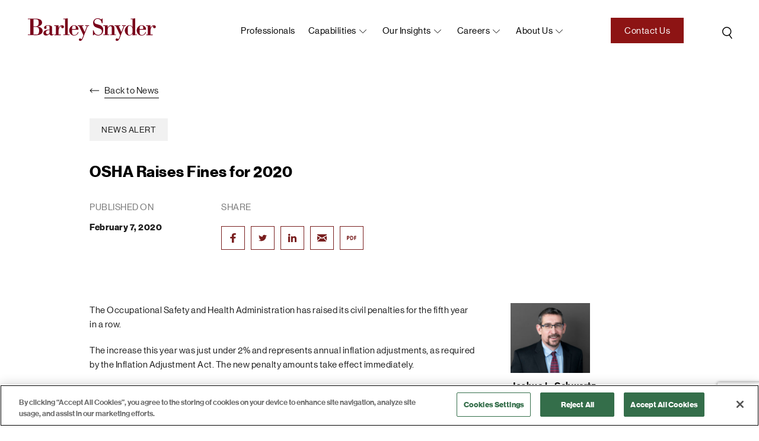

--- FILE ---
content_type: text/html; charset=UTF-8
request_url: https://www.barley.com/osha-raises-fines-for-2020/
body_size: 16069
content:
<!doctype html>
<html lang="en-US">
<head>
<meta charset="UTF-8">
<meta name="viewport" content="width=device-width, initial-scale=1, user-scalable=no">
<link rel="icon" type="image/png" href="https://www.barley.com/wp-content/themes/bigdrop-theme/dist/images/favicon.png">
<link rel="profile" href="https://gmpg.org/xfn/11">
<!-- Google tag (gtag.js) -->
<script async src="https://www.googletagmanager.com/gtag/js?id=G-X0WX71NYST"></script>
<script>
window.dataLayer = window.dataLayer || [];
function gtag(){dataLayer.push(arguments);}
gtag('js', new Date());
gtag('config', 'G-X0WX71NYST');
</script><meta name='robots' content='index, follow, max-image-preview:large, max-snippet:-1, max-video-preview:-1' />
<!-- CookiePro Cookies Consent Notice start for barleysnyder-dev.bigdropinc.net --> <!--
<script src="https://cookie-cdn.cookiepro.com/consent/ee1f59a0-167f-44af-8f7e-30f80b58642a-test/otSDKStub.js"  type="text/javascript" charset="UTF-8" data-domain-script="ee1f59a0-167f-44af-8f7e-30f80b58642a-test" ></script>
<script type="text/javascript">
function OptanonWrapper() { }
</script>
<!-- CookiePro Cookies Consent Notice end for barleysnyder-dev.bigdropinc.net -->
<!-- CookiePro Cookies Consent Notice start for www.barley.com -->
<script src="https://cookie-cdn.cookiepro.com/scripttemplates/otSDKStub.js"  type="text/javascript" charset="UTF-8" data-domain-script="70f89f23-65ec-4b0b-aa7c-9c76a95b4b02-test" ></script>
<script type="text/javascript">
function OptanonWrapper() { }
</script>
<!-- CookiePro Cookies Consent Notice end for www.barley.com -->
<!-- This site is optimized with the Yoast SEO plugin v26.6 - https://yoast.com/wordpress/plugins/seo/ -->
<title>OSHA Raises Fines for 2020 - Barley Snyder</title>
<meta name="description" content="The Occupational Safety and Health Administration has raised its civil penalties for the fifth year in a row. The increase this year was just under 2% and" />
<link rel="canonical" href="https://www.barley.com/osha-raises-fines-for-2020/" />
<meta property="og:locale" content="en_US" />
<meta property="og:type" content="article" />
<meta property="og:title" content="OSHA Raises Fines for 2020 - Barley Snyder" />
<meta property="og:description" content="The Occupational Safety and Health Administration has raised its civil penalties for the fifth year in a row. The increase this year was just under 2% and" />
<meta property="og:url" content="https://www.barley.com/osha-raises-fines-for-2020/" />
<meta property="og:site_name" content="Barley Snyder" />
<meta property="article:publisher" content="https://www.facebook.com/barleysnyder" />
<meta property="article:published_time" content="2020-02-07T07:27:00+00:00" />
<meta property="article:modified_time" content="2022-01-04T07:29:01+00:00" />
<meta name="author" content="bigdrop" />
<meta name="twitter:card" content="summary_large_image" />
<meta name="twitter:creator" content="@BarleySnyder" />
<meta name="twitter:site" content="@BarleySnyder" />
<script type="application/ld+json" class="yoast-schema-graph">{"@context":"https://schema.org","@graph":[{"@type":"Article","@id":"https://www.barley.com/osha-raises-fines-for-2020/#article","isPartOf":{"@id":"https://www.barley.com/osha-raises-fines-for-2020/"},"author":{"name":"bigdrop","@id":"https://www.barley.com/#/schema/person/48b774e3dfcceedcb5eeda3f10736366"},"headline":"OSHA Raises Fines for 2020","datePublished":"2020-02-07T07:27:00+00:00","dateModified":"2022-01-04T07:29:01+00:00","mainEntityOfPage":{"@id":"https://www.barley.com/osha-raises-fines-for-2020/"},"wordCount":145,"commentCount":0,"publisher":{"@id":"https://www.barley.com/#organization"},"articleSection":["News Alert"],"inLanguage":"en-US","potentialAction":[{"@type":"CommentAction","name":"Comment","target":["https://www.barley.com/osha-raises-fines-for-2020/#respond"]}]},{"@type":"WebPage","@id":"https://www.barley.com/osha-raises-fines-for-2020/","url":"https://www.barley.com/osha-raises-fines-for-2020/","name":"OSHA Raises Fines for 2020 - Barley Snyder","isPartOf":{"@id":"https://www.barley.com/#website"},"datePublished":"2020-02-07T07:27:00+00:00","dateModified":"2022-01-04T07:29:01+00:00","description":"The Occupational Safety and Health Administration has raised its civil penalties for the fifth year in a row. The increase this year was just under 2% and","breadcrumb":{"@id":"https://www.barley.com/osha-raises-fines-for-2020/#breadcrumb"},"inLanguage":"en-US","potentialAction":[{"@type":"ReadAction","target":["https://www.barley.com/osha-raises-fines-for-2020/"]}]},{"@type":"BreadcrumbList","@id":"https://www.barley.com/osha-raises-fines-for-2020/#breadcrumb","itemListElement":[{"@type":"ListItem","position":1,"name":"Home","item":"https://www.barley.com/"},{"@type":"ListItem","position":2,"name":"News","item":"https://www.barley.com/news/"},{"@type":"ListItem","position":3,"name":"OSHA Raises Fines for 2020"}]},{"@type":"WebSite","@id":"https://www.barley.com/#website","url":"https://www.barley.com/","name":"Barley Snyder","description":"Law Firm","publisher":{"@id":"https://www.barley.com/#organization"},"potentialAction":[{"@type":"SearchAction","target":{"@type":"EntryPoint","urlTemplate":"https://www.barley.com/?s={search_term_string}"},"query-input":{"@type":"PropertyValueSpecification","valueRequired":true,"valueName":"search_term_string"}}],"inLanguage":"en-US"},{"@type":"Organization","@id":"https://www.barley.com/#organization","name":"Barley Snyder","url":"https://www.barley.com/","logo":{"@type":"ImageObject","inLanguage":"en-US","@id":"https://www.barley.com/#/schema/logo/image/","url":"https://www.barley.com/wp-content/uploads/2021/10/logo-color.svg","contentUrl":"https://www.barley.com/wp-content/uploads/2021/10/logo-color.svg","width":1,"height":1,"caption":"Barley Snyder"},"image":{"@id":"https://www.barley.com/#/schema/logo/image/"},"sameAs":["https://www.facebook.com/barleysnyder","https://x.com/BarleySnyder","https://www.linkedin.com/company/barley-snyder/"]},{"@type":"Person","@id":"https://www.barley.com/#/schema/person/48b774e3dfcceedcb5eeda3f10736366","name":"bigdrop","image":{"@type":"ImageObject","inLanguage":"en-US","@id":"https://www.barley.com/#/schema/person/image/","url":"https://secure.gravatar.com/avatar/b29f010eeb524c7a638bc4f93c5aec78362a7675fd0365898650b4b2c992753a?s=96&d=mm&r=g","contentUrl":"https://secure.gravatar.com/avatar/b29f010eeb524c7a638bc4f93c5aec78362a7675fd0365898650b4b2c992753a?s=96&d=mm&r=g","caption":"bigdrop"}}]}</script>
<!-- / Yoast SEO plugin. -->
<style id='wp-img-auto-sizes-contain-inline-css' type='text/css'>
img:is([sizes=auto i],[sizes^="auto," i]){contain-intrinsic-size:3000px 1500px}
/*# sourceURL=wp-img-auto-sizes-contain-inline-css */
</style>
<style id='wp-block-library-inline-css' type='text/css'>
:root{--wp-block-synced-color:#7a00df;--wp-block-synced-color--rgb:122,0,223;--wp-bound-block-color:var(--wp-block-synced-color);--wp-editor-canvas-background:#ddd;--wp-admin-theme-color:#007cba;--wp-admin-theme-color--rgb:0,124,186;--wp-admin-theme-color-darker-10:#006ba1;--wp-admin-theme-color-darker-10--rgb:0,107,160.5;--wp-admin-theme-color-darker-20:#005a87;--wp-admin-theme-color-darker-20--rgb:0,90,135;--wp-admin-border-width-focus:2px}@media (min-resolution:192dpi){:root{--wp-admin-border-width-focus:1.5px}}.wp-element-button{cursor:pointer}:root .has-very-light-gray-background-color{background-color:#eee}:root .has-very-dark-gray-background-color{background-color:#313131}:root .has-very-light-gray-color{color:#eee}:root .has-very-dark-gray-color{color:#313131}:root .has-vivid-green-cyan-to-vivid-cyan-blue-gradient-background{background:linear-gradient(135deg,#00d084,#0693e3)}:root .has-purple-crush-gradient-background{background:linear-gradient(135deg,#34e2e4,#4721fb 50%,#ab1dfe)}:root .has-hazy-dawn-gradient-background{background:linear-gradient(135deg,#faaca8,#dad0ec)}:root .has-subdued-olive-gradient-background{background:linear-gradient(135deg,#fafae1,#67a671)}:root .has-atomic-cream-gradient-background{background:linear-gradient(135deg,#fdd79a,#004a59)}:root .has-nightshade-gradient-background{background:linear-gradient(135deg,#330968,#31cdcf)}:root .has-midnight-gradient-background{background:linear-gradient(135deg,#020381,#2874fc)}:root{--wp--preset--font-size--normal:16px;--wp--preset--font-size--huge:42px}.has-regular-font-size{font-size:1em}.has-larger-font-size{font-size:2.625em}.has-normal-font-size{font-size:var(--wp--preset--font-size--normal)}.has-huge-font-size{font-size:var(--wp--preset--font-size--huge)}.has-text-align-center{text-align:center}.has-text-align-left{text-align:left}.has-text-align-right{text-align:right}.has-fit-text{white-space:nowrap!important}#end-resizable-editor-section{display:none}.aligncenter{clear:both}.items-justified-left{justify-content:flex-start}.items-justified-center{justify-content:center}.items-justified-right{justify-content:flex-end}.items-justified-space-between{justify-content:space-between}.screen-reader-text{border:0;clip-path:inset(50%);height:1px;margin:-1px;overflow:hidden;padding:0;position:absolute;width:1px;word-wrap:normal!important}.screen-reader-text:focus{background-color:#ddd;clip-path:none;color:#444;display:block;font-size:1em;height:auto;left:5px;line-height:normal;padding:15px 23px 14px;text-decoration:none;top:5px;width:auto;z-index:100000}html :where(.has-border-color){border-style:solid}html :where([style*=border-top-color]){border-top-style:solid}html :where([style*=border-right-color]){border-right-style:solid}html :where([style*=border-bottom-color]){border-bottom-style:solid}html :where([style*=border-left-color]){border-left-style:solid}html :where([style*=border-width]){border-style:solid}html :where([style*=border-top-width]){border-top-style:solid}html :where([style*=border-right-width]){border-right-style:solid}html :where([style*=border-bottom-width]){border-bottom-style:solid}html :where([style*=border-left-width]){border-left-style:solid}html :where(img[class*=wp-image-]){height:auto;max-width:100%}:where(figure){margin:0 0 1em}html :where(.is-position-sticky){--wp-admin--admin-bar--position-offset:var(--wp-admin--admin-bar--height,0px)}@media screen and (max-width:600px){html :where(.is-position-sticky){--wp-admin--admin-bar--position-offset:0px}}
/*# sourceURL=wp-block-library-inline-css */
</style><style id='wp-block-list-inline-css' type='text/css'>
ol,ul{box-sizing:border-box}:root :where(.wp-block-list.has-background){padding:1.25em 2.375em}
/*# sourceURL=https://www.barley.com/wp-includes/blocks/list/style.min.css */
</style>
<style id='wp-block-paragraph-inline-css' type='text/css'>
.is-small-text{font-size:.875em}.is-regular-text{font-size:1em}.is-large-text{font-size:2.25em}.is-larger-text{font-size:3em}.has-drop-cap:not(:focus):first-letter{float:left;font-size:8.4em;font-style:normal;font-weight:100;line-height:.68;margin:.05em .1em 0 0;text-transform:uppercase}body.rtl .has-drop-cap:not(:focus):first-letter{float:none;margin-left:.1em}p.has-drop-cap.has-background{overflow:hidden}:root :where(p.has-background){padding:1.25em 2.375em}:where(p.has-text-color:not(.has-link-color)) a{color:inherit}p.has-text-align-left[style*="writing-mode:vertical-lr"],p.has-text-align-right[style*="writing-mode:vertical-rl"]{rotate:180deg}
/*# sourceURL=https://www.barley.com/wp-includes/blocks/paragraph/style.min.css */
</style>
<style id='global-styles-inline-css' type='text/css'>
:root{--wp--preset--aspect-ratio--square: 1;--wp--preset--aspect-ratio--4-3: 4/3;--wp--preset--aspect-ratio--3-4: 3/4;--wp--preset--aspect-ratio--3-2: 3/2;--wp--preset--aspect-ratio--2-3: 2/3;--wp--preset--aspect-ratio--16-9: 16/9;--wp--preset--aspect-ratio--9-16: 9/16;--wp--preset--color--black: #000000;--wp--preset--color--cyan-bluish-gray: #abb8c3;--wp--preset--color--white: #ffffff;--wp--preset--color--pale-pink: #f78da7;--wp--preset--color--vivid-red: #cf2e2e;--wp--preset--color--luminous-vivid-orange: #ff6900;--wp--preset--color--luminous-vivid-amber: #fcb900;--wp--preset--color--light-green-cyan: #7bdcb5;--wp--preset--color--vivid-green-cyan: #00d084;--wp--preset--color--pale-cyan-blue: #8ed1fc;--wp--preset--color--vivid-cyan-blue: #0693e3;--wp--preset--color--vivid-purple: #9b51e0;--wp--preset--gradient--vivid-cyan-blue-to-vivid-purple: linear-gradient(135deg,rgb(6,147,227) 0%,rgb(155,81,224) 100%);--wp--preset--gradient--light-green-cyan-to-vivid-green-cyan: linear-gradient(135deg,rgb(122,220,180) 0%,rgb(0,208,130) 100%);--wp--preset--gradient--luminous-vivid-amber-to-luminous-vivid-orange: linear-gradient(135deg,rgb(252,185,0) 0%,rgb(255,105,0) 100%);--wp--preset--gradient--luminous-vivid-orange-to-vivid-red: linear-gradient(135deg,rgb(255,105,0) 0%,rgb(207,46,46) 100%);--wp--preset--gradient--very-light-gray-to-cyan-bluish-gray: linear-gradient(135deg,rgb(238,238,238) 0%,rgb(169,184,195) 100%);--wp--preset--gradient--cool-to-warm-spectrum: linear-gradient(135deg,rgb(74,234,220) 0%,rgb(151,120,209) 20%,rgb(207,42,186) 40%,rgb(238,44,130) 60%,rgb(251,105,98) 80%,rgb(254,248,76) 100%);--wp--preset--gradient--blush-light-purple: linear-gradient(135deg,rgb(255,206,236) 0%,rgb(152,150,240) 100%);--wp--preset--gradient--blush-bordeaux: linear-gradient(135deg,rgb(254,205,165) 0%,rgb(254,45,45) 50%,rgb(107,0,62) 100%);--wp--preset--gradient--luminous-dusk: linear-gradient(135deg,rgb(255,203,112) 0%,rgb(199,81,192) 50%,rgb(65,88,208) 100%);--wp--preset--gradient--pale-ocean: linear-gradient(135deg,rgb(255,245,203) 0%,rgb(182,227,212) 50%,rgb(51,167,181) 100%);--wp--preset--gradient--electric-grass: linear-gradient(135deg,rgb(202,248,128) 0%,rgb(113,206,126) 100%);--wp--preset--gradient--midnight: linear-gradient(135deg,rgb(2,3,129) 0%,rgb(40,116,252) 100%);--wp--preset--font-size--small: 13px;--wp--preset--font-size--medium: 20px;--wp--preset--font-size--large: 36px;--wp--preset--font-size--x-large: 42px;--wp--preset--spacing--20: 0.44rem;--wp--preset--spacing--30: 0.67rem;--wp--preset--spacing--40: 1rem;--wp--preset--spacing--50: 1.5rem;--wp--preset--spacing--60: 2.25rem;--wp--preset--spacing--70: 3.38rem;--wp--preset--spacing--80: 5.06rem;--wp--preset--shadow--natural: 6px 6px 9px rgba(0, 0, 0, 0.2);--wp--preset--shadow--deep: 12px 12px 50px rgba(0, 0, 0, 0.4);--wp--preset--shadow--sharp: 6px 6px 0px rgba(0, 0, 0, 0.2);--wp--preset--shadow--outlined: 6px 6px 0px -3px rgb(255, 255, 255), 6px 6px rgb(0, 0, 0);--wp--preset--shadow--crisp: 6px 6px 0px rgb(0, 0, 0);}:where(.is-layout-flex){gap: 0.5em;}:where(.is-layout-grid){gap: 0.5em;}body .is-layout-flex{display: flex;}.is-layout-flex{flex-wrap: wrap;align-items: center;}.is-layout-flex > :is(*, div){margin: 0;}body .is-layout-grid{display: grid;}.is-layout-grid > :is(*, div){margin: 0;}:where(.wp-block-columns.is-layout-flex){gap: 2em;}:where(.wp-block-columns.is-layout-grid){gap: 2em;}:where(.wp-block-post-template.is-layout-flex){gap: 1.25em;}:where(.wp-block-post-template.is-layout-grid){gap: 1.25em;}.has-black-color{color: var(--wp--preset--color--black) !important;}.has-cyan-bluish-gray-color{color: var(--wp--preset--color--cyan-bluish-gray) !important;}.has-white-color{color: var(--wp--preset--color--white) !important;}.has-pale-pink-color{color: var(--wp--preset--color--pale-pink) !important;}.has-vivid-red-color{color: var(--wp--preset--color--vivid-red) !important;}.has-luminous-vivid-orange-color{color: var(--wp--preset--color--luminous-vivid-orange) !important;}.has-luminous-vivid-amber-color{color: var(--wp--preset--color--luminous-vivid-amber) !important;}.has-light-green-cyan-color{color: var(--wp--preset--color--light-green-cyan) !important;}.has-vivid-green-cyan-color{color: var(--wp--preset--color--vivid-green-cyan) !important;}.has-pale-cyan-blue-color{color: var(--wp--preset--color--pale-cyan-blue) !important;}.has-vivid-cyan-blue-color{color: var(--wp--preset--color--vivid-cyan-blue) !important;}.has-vivid-purple-color{color: var(--wp--preset--color--vivid-purple) !important;}.has-black-background-color{background-color: var(--wp--preset--color--black) !important;}.has-cyan-bluish-gray-background-color{background-color: var(--wp--preset--color--cyan-bluish-gray) !important;}.has-white-background-color{background-color: var(--wp--preset--color--white) !important;}.has-pale-pink-background-color{background-color: var(--wp--preset--color--pale-pink) !important;}.has-vivid-red-background-color{background-color: var(--wp--preset--color--vivid-red) !important;}.has-luminous-vivid-orange-background-color{background-color: var(--wp--preset--color--luminous-vivid-orange) !important;}.has-luminous-vivid-amber-background-color{background-color: var(--wp--preset--color--luminous-vivid-amber) !important;}.has-light-green-cyan-background-color{background-color: var(--wp--preset--color--light-green-cyan) !important;}.has-vivid-green-cyan-background-color{background-color: var(--wp--preset--color--vivid-green-cyan) !important;}.has-pale-cyan-blue-background-color{background-color: var(--wp--preset--color--pale-cyan-blue) !important;}.has-vivid-cyan-blue-background-color{background-color: var(--wp--preset--color--vivid-cyan-blue) !important;}.has-vivid-purple-background-color{background-color: var(--wp--preset--color--vivid-purple) !important;}.has-black-border-color{border-color: var(--wp--preset--color--black) !important;}.has-cyan-bluish-gray-border-color{border-color: var(--wp--preset--color--cyan-bluish-gray) !important;}.has-white-border-color{border-color: var(--wp--preset--color--white) !important;}.has-pale-pink-border-color{border-color: var(--wp--preset--color--pale-pink) !important;}.has-vivid-red-border-color{border-color: var(--wp--preset--color--vivid-red) !important;}.has-luminous-vivid-orange-border-color{border-color: var(--wp--preset--color--luminous-vivid-orange) !important;}.has-luminous-vivid-amber-border-color{border-color: var(--wp--preset--color--luminous-vivid-amber) !important;}.has-light-green-cyan-border-color{border-color: var(--wp--preset--color--light-green-cyan) !important;}.has-vivid-green-cyan-border-color{border-color: var(--wp--preset--color--vivid-green-cyan) !important;}.has-pale-cyan-blue-border-color{border-color: var(--wp--preset--color--pale-cyan-blue) !important;}.has-vivid-cyan-blue-border-color{border-color: var(--wp--preset--color--vivid-cyan-blue) !important;}.has-vivid-purple-border-color{border-color: var(--wp--preset--color--vivid-purple) !important;}.has-vivid-cyan-blue-to-vivid-purple-gradient-background{background: var(--wp--preset--gradient--vivid-cyan-blue-to-vivid-purple) !important;}.has-light-green-cyan-to-vivid-green-cyan-gradient-background{background: var(--wp--preset--gradient--light-green-cyan-to-vivid-green-cyan) !important;}.has-luminous-vivid-amber-to-luminous-vivid-orange-gradient-background{background: var(--wp--preset--gradient--luminous-vivid-amber-to-luminous-vivid-orange) !important;}.has-luminous-vivid-orange-to-vivid-red-gradient-background{background: var(--wp--preset--gradient--luminous-vivid-orange-to-vivid-red) !important;}.has-very-light-gray-to-cyan-bluish-gray-gradient-background{background: var(--wp--preset--gradient--very-light-gray-to-cyan-bluish-gray) !important;}.has-cool-to-warm-spectrum-gradient-background{background: var(--wp--preset--gradient--cool-to-warm-spectrum) !important;}.has-blush-light-purple-gradient-background{background: var(--wp--preset--gradient--blush-light-purple) !important;}.has-blush-bordeaux-gradient-background{background: var(--wp--preset--gradient--blush-bordeaux) !important;}.has-luminous-dusk-gradient-background{background: var(--wp--preset--gradient--luminous-dusk) !important;}.has-pale-ocean-gradient-background{background: var(--wp--preset--gradient--pale-ocean) !important;}.has-electric-grass-gradient-background{background: var(--wp--preset--gradient--electric-grass) !important;}.has-midnight-gradient-background{background: var(--wp--preset--gradient--midnight) !important;}.has-small-font-size{font-size: var(--wp--preset--font-size--small) !important;}.has-medium-font-size{font-size: var(--wp--preset--font-size--medium) !important;}.has-large-font-size{font-size: var(--wp--preset--font-size--large) !important;}.has-x-large-font-size{font-size: var(--wp--preset--font-size--x-large) !important;}
/*# sourceURL=global-styles-inline-css */
</style>
<style id='classic-theme-styles-inline-css' type='text/css'>
/*! This file is auto-generated */
.wp-block-button__link{color:#fff;background-color:#32373c;border-radius:9999px;box-shadow:none;text-decoration:none;padding:calc(.667em + 2px) calc(1.333em + 2px);font-size:1.125em}.wp-block-file__button{background:#32373c;color:#fff;text-decoration:none}
/*# sourceURL=/wp-includes/css/classic-themes.min.css */
</style>
<link rel='stylesheet' id='contact-form-7-css' href='https://www.barley.com/wp-content/plugins/contact-form-7/includes/css/styles.css?ver=1769687651' type='text/css' media='all' />
<link rel='stylesheet' id='bigdrop_theme-global-style-css' href='https://www.barley.com/wp-content/themes/bigdrop-theme/dist/css/style.min.css?ver=1769688306' type='text/css' media='all' />
<!--Generic Social Share -->
<script type="text/javascript">
function genericSocialShare(url) {
window.open(url,'sharer','toolbar=0,status=0,width=648,height=395');
return true;
}
</script>
<style type="text/css" id="wp-custom-css">
.scroll-to-filter {
display: flex;
}
@media (min-width: 1200px){
.scroll-to-filter.show {
bottom: 100px;
right: 20px;
}
}
.postid-9013 .add-page-menu, .postid-9013 .print-ico-pdf {
display: none !important;
}
/* add to git 04.06.23 */
.bio-details-holder .content h6 {
margin-top: 0 !important;
padding-top: 5px;
}
.bio-details-holder .content ul {
margin: 0 !important;
}
/******/		</style>
<noscript><style id="rocket-lazyload-nojs-css">.rll-youtube-player, [data-lazy-src]{display:none !important;}</style></noscript></head>
<body class="wp-singular post-template-default single single-post postid-4601 single-format-standard wp-theme-bigdrop-theme">
<div class="wrapper">
<!--header-->
<header class="header @@alter-class">
<div class="container">
<div class="header-inner">
<div class="logo">
<a href="https://www.barley.com/">
<img src="data:image/svg+xml,%3Csvg%20xmlns='http://www.w3.org/2000/svg'%20viewBox='0%200%200%200'%3E%3C/svg%3E" alt="Barley Snyder" data-lazy-src="https://www.barley.com/wp-content/uploads/2021/10/logo.svg"><noscript><img src="https://www.barley.com/wp-content/uploads/2021/10/logo.svg" alt="Barley Snyder"></noscript>
</a>
</div>
<a href="https://www.barley.com?s=" class="search">
<svg width="33" height="35" viewBox="0 0 33 35" fill="none" xmlns="http://www.w3.org/2000/svg">
<circle cx="15.6975" cy="16.1685" r="7.00669" transform="rotate(6.8796 15.6975 16.1685)" stroke="black" stroke-width="1.5"/>
<path d="M19.7852 21.8979L23.9613 27.753" stroke="black" stroke-width="1.5" stroke-linecap="round" stroke-linejoin="round"/>
</svg>            </a>
<button class="btn-menu">open navigation<span></span></button>
<nav class="menu">
<div class="holder">
<ul id="header-menu" class="main-menu"><li class="object menu-item menu-item-type-post_type_archive menu-item-object-professionals menu-item-950"  id="menu-item-950"><a href="https://www.barley.com/professionals/">Professionals</a></li><li class="object menu-item menu-item-type-post_type_archive menu-item-object-capability menu-item-has-children menu-item-1328"  id="menu-item-1328"><a href="https://www.barley.com/capabilities/">Capabilities</a><div class="sub-menu"><ul>	<li class="object menu-item menu-item-type-custom menu-item-object-custom menu-item-1344"  id="menu-item-1344"><a href="https://www.barley.com/capabilities/#practice-area">Practice Areas</a></li>	<li class="object menu-item menu-item-type-custom menu-item-object-custom menu-item-1343"  id="menu-item-1343"><a href="https://www.barley.com/capabilities/#industry-group">Industry Groups</a></li>	<li class="object menu-item menu-item-type-custom menu-item-object-custom menu-item-1345"  id="menu-item-1345"><a href="https://www.barley.com/capabilities/#service-team">Service Teams</a></li></ul></div></li><li class="object menu-item menu-item-type-post_type menu-item-object-page menu-item-has-children menu-item-1330"  id="menu-item-1330"><a href="https://www.barley.com/our-insights/">Our Insights</a><div class="sub-menu"><ul>	<li class="object menu-item menu-item-type-post_type menu-item-object-page current_page_parent menu-item-1331"  id="menu-item-1331"><a href="https://www.barley.com/news/">News</a></li>	<li class="object menu-item menu-item-type-post_type_archive menu-item-object-events menu-item-951"  id="menu-item-951"><a href="https://www.barley.com/events/">Events</a></li>	<li class="object menu-item menu-item-type-post_type_archive menu-item-object-resources menu-item-952"  id="menu-item-952"><a href="https://www.barley.com/resources/">Resources</a></li></ul></div></li><li class="object menu-item menu-item-type-post_type menu-item-object-page menu-item-has-children menu-item-560"  id="menu-item-560"><a href="https://www.barley.com/careers/">Careers</a><div class="sub-menu"><ul>	<li class="object menu-item menu-item-type-post_type_archive menu-item-object-jobs menu-item-561"  id="menu-item-561"><a href="https://www.barley.com/career-opportunities/">Career Opportunities</a></li>	<li class="object menu-item menu-item-type-post_type menu-item-object-page menu-item-953"  id="menu-item-953"><a href="https://www.barley.com/your-life-at-barley-snyder/">Your Life at Barley Snyder</a></li>	<li class="object menu-item menu-item-type-post_type menu-item-object-page menu-item-2972"  id="menu-item-2972"><a href="https://www.barley.com/summer-associate-program/">Summer Associate Program</a></li></ul></div></li><li class="object menu-item menu-item-type-custom menu-item-object-custom menu-item-has-children menu-item-25"  id="menu-item-25"><a href="https://www.barley.com/about-us/">About us</a><div class="sub-menu"><ul>	<li class="object menu-item menu-item-type-post_type menu-item-object-page menu-item-562"  id="menu-item-562"><a href="https://www.barley.com/about-us/">About Barley Snyder</a></li>	<li class="object menu-item menu-item-type-post_type menu-item-object-page menu-item-955"  id="menu-item-955"><a href="https://www.barley.com/practice-excellence/">Practice Excellence®</a></li>	<li class="object menu-item menu-item-type-post_type menu-item-object-page menu-item-3080"  id="menu-item-3080"><a href="https://www.barley.com/in-house-counsel/">In-House Counsel</a></li>	<li class="object menu-item menu-item-type-post_type menu-item-object-page menu-item-954"  id="menu-item-954"><a href="https://www.barley.com/management-team/">Our Management Team</a></li>	<li class="object menu-item menu-item-type-post_type_archive menu-item-object-locations menu-item-563"  id="menu-item-563"><a href="https://www.barley.com/locations/">Locations</a></li>	<li class="object menu-item menu-item-type-post_type menu-item-object-page menu-item-3063"  id="menu-item-3063"><a href="https://www.barley.com/supporting-our-communities/">Supporting Our Communities</a></li></ul></div></li></ul>                    <!--main-menu-->
<a href="https://www.barley.com/contact-us/"  class="button">Contact Us</a>                </div>
</nav>
</div>
</div>
</header>
<!--header-->    <main class="main">
<div class="container">
<div class="info-details news-details">
<div class="description">
<p>
<a href="https://www.barley.com/news/" class="back-link">
<svg width="17" height="8" viewBox="0 0 17 8" fill="none" xmlns="http://www.w3.org/2000/svg">
<path d="M0.646447 3.64645C0.451184 3.84171 0.451184 4.15829 0.646447 4.35355L3.82843 7.53553C4.02369 7.7308 4.34027 7.7308 4.53553 7.53553C4.7308 7.34027 4.7308 7.02369 4.53553 6.82843L1.70711 4L4.53553 1.17157C4.7308 0.97631 4.7308 0.659728 4.53553 0.464466C4.34027 0.269204 4.02369 0.269204 3.82843 0.464466L0.646447 3.64645ZM15.6918 4.5C15.9679 4.5 16.1918 4.27614 16.1918 4C16.1918 3.72386 15.9679 3.5 15.6918 3.5L15.6918 4.5ZM1 4.5L15.6918 4.5L15.6918 3.5L1 3.5L1 4.5Z" fill="black"/>
</svg>                            <span>Back to News</span>
</a>
</p>
<ul class="article-tags">
<li>News Alert</li>                        </ul>
<h3>OSHA Raises Fines for 2020</h3>
<div class="published-info">
<div>
<p class="title">Published on</p>
<strong>February 7, 2020</strong>
</div>
<div>
<div class="title">Share</div>    <ul class="social-list">
<li>
<a href="javascript:void(0)" onclick="javascript:genericSocialShare('https://www.facebook.com/sharer.php?u=https://www.barley.com/osha-raises-fines-for-2020/')" rel="nofollow">
<svg width="10" height="16" viewBox="0 0 10 16" fill="none" xmlns="http://www.w3.org/2000/svg">
<path fill-rule="evenodd" clip-rule="evenodd" d="M8.04747 2.65601H9.8002V0.112256C9.49838 0.0778809 8.45838 -0.000244141 7.24747 -0.000244141C4.7202 -0.000244141 2.98929 1.32476 2.98929 3.75913V5.99976H0.200195V8.84351H2.98929V15.9998H6.40747V8.84351H9.08383L9.50929 5.99976H6.40747V4.04038C6.40747 3.21851 6.67292 2.65601 8.04747 2.65601Z" fill="#791F1F"/>
</svg>            </a>
</li>
<li>
<a href="javascript:void(0)" onclick="javascript:genericSocialShare('https://twitter.com/share?text=OSHA Raises Fines for 2020&url=https://www.barley.com/osha-raises-fines-for-2020/')" rel="nofollow">
<svg width="14" height="12" viewBox="0 0 14 12" fill="none" xmlns="http://www.w3.org/2000/svg">
<path d="M4.3981 11.2498C9.681 11.2498 12.5713 7.20871 12.5713 3.71065C12.5713 3.59702 12.5713 3.48338 12.5657 3.36975C13.1286 2.99356 13.6142 2.52788 14 1.99454C13.4748 2.2086 12.9181 2.3498 12.348 2.41356C12.9486 2.08189 13.3983 1.56043 13.6136 0.94603C13.049 1.25494 12.431 1.47182 11.7866 1.58715C11.5184 1.32281 11.1941 1.11209 10.834 0.968049C10.4738 0.824006 10.0854 0.749708 9.6929 0.749756C8.93079 0.750269 8.20004 1.02973 7.66115 1.52678C7.12225 2.02382 6.81926 2.69781 6.8187 3.40074C6.8187 3.60735 6.8467 3.80879 6.8915 4.00506C5.74903 3.95214 4.63139 3.6782 3.61115 3.20103C2.59091 2.72385 1.69088 2.05411 0.9695 1.23528C0.602898 1.81929 0.490986 2.51009 0.656484 3.16744C0.821983 3.82478 1.25249 4.39941 1.8606 4.77466C1.40495 4.76011 0.959412 4.64687 0.56 4.44409V4.48025C0.560616 5.09186 0.790111 5.68453 1.20971 6.15813C1.62931 6.63172 2.2133 6.9572 2.863 7.07958C2.61678 7.14223 2.36242 7.17351 2.107 7.17256C1.9215 7.17256 1.7423 7.15706 1.568 7.12607C1.75115 7.65278 2.10841 8.11341 2.58971 8.4434C3.071 8.77338 3.65219 8.95617 4.2518 8.96614C3.23438 9.70381 1.97734 10.1041 0.6832 10.1025C0.4536 10.1025 0.224 10.0921 0 10.0663C1.3137 10.8395 2.83971 11.2501 4.3981 11.2498Z" fill="#791F1F"/>
</svg>            </a>
</li>
<li>
<a href="javascript:void(0)" onclick="javascript:genericSocialShare('https://www.linkedin.com/shareArticle?mini=true&url=https://www.barley.com/osha-raises-fines-for-2020/')" rel="nofollow">
<svg width="14" height="14" viewBox="0 0 14 14" fill="none" xmlns="http://www.w3.org/2000/svg">
<path d="M1.75 3.49976C2.7165 3.49976 3.5 2.71625 3.5 1.74976C3.5 0.783257 2.7165 -0.000244141 1.75 -0.000244141C0.783501 -0.000244141 0 0.783257 0 1.74976C0 2.71625 0.783501 3.49976 1.75 3.49976Z" fill="#791F1F"/>
<path d="M4.80246 4.32216V13.9989H7.74945V9.21353C7.74945 7.95083 7.98246 6.72798 9.51812 6.72798C11.0327 6.72798 11.0514 8.17164 11.0514 9.29324V13.9997H14V8.69298C14 6.08627 13.4495 4.08301 10.4611 4.08301C9.02631 4.08301 8.06456 4.88575 7.67126 5.64544H7.63139V4.32216H4.80246ZM0 4.32216H2.95169V13.9989H0V4.32216Z" fill="#791F1F"/>
</svg>            </a>
</li>
<li>
<a href="mailto:?subject=OSHA%20Raises%20Fines%20for%202020&body=https://www.barley.com/osha-raises-fines-for-2020/">
<svg width="16" height="13" viewBox="0 0 16 13" fill="none" xmlns="http://www.w3.org/2000/svg">
<path d="M15.4684 0.0705566H0.5311C0.390258 0.0707217 0.255235 0.126758 0.155664 0.226368C0.0560936 0.325978 0.000109979 0.461022 0 0.601864V1.67071C0 1.71996 0.0534009 1.77648 0.0970358 1.79933L7.94842 6.28396C7.96853 6.29546 7.99133 6.30141 8.01449 6.30121C8.03817 6.30128 8.06143 6.29496 8.08182 6.28293L15.6959 1.8037C15.7387 1.7798 15.8522 1.71663 15.8948 1.68754C15.9463 1.65243 15.9995 1.62064 15.9995 1.55768V0.601657C15.9993 0.460851 15.9433 0.325859 15.8437 0.226295C15.7442 0.12673 15.6092 0.0707216 15.4684 0.0705566Z" fill="#791F1F"></path>
<path d="M15.9324 3.28222C15.912 3.27057 15.8888 3.26451 15.8653 3.26465C15.8418 3.2648 15.8187 3.27115 15.7984 3.28306L11.4896 5.81825C11.4724 5.82825 11.4577 5.84199 11.4466 5.85845C11.4354 5.87491 11.4281 5.89367 11.4252 5.91333C11.4223 5.93299 11.4239 5.95305 11.4298 5.97202C11.4357 5.99099 11.4459 6.00839 11.4594 6.02291L15.7689 10.6684C15.7812 10.6818 15.7962 10.6925 15.8129 10.6998C15.8297 10.7071 15.8477 10.7108 15.8659 10.7108C15.9011 10.7107 15.9349 10.6967 15.9598 10.6718C15.9846 10.6469 15.9986 10.6132 15.9987 10.578V3.39754C15.9988 3.37419 15.9927 3.35122 15.9811 3.33097C15.9694 3.31072 15.9526 3.2939 15.9324 3.28222Z" fill="#791F1F"></path>
<path d="M10.2492 6.66973C10.2288 6.64745 10.2013 6.63286 10.1714 6.6284C10.1415 6.62394 10.111 6.62987 10.0849 6.64521L8.35778 7.66149C8.25659 7.71995 8.14193 7.7511 8.02507 7.75186C7.9082 7.75263 7.79315 7.72299 7.6912 7.66585L6.17125 6.79751C6.14671 6.78354 6.11836 6.77774 6.09031 6.78095C6.06225 6.78416 6.03595 6.79622 6.0152 6.81538L0.24334 12.1692C0.228208 12.1833 0.21659 12.2008 0.209412 12.2202C0.202234 12.2397 0.199694 12.2605 0.201995 12.2811C0.204296 12.3017 0.211373 12.3214 0.222664 12.3388C0.233955 12.3562 0.249146 12.3707 0.267027 12.3811C0.35679 12.4339 0.443437 12.459 0.531538 12.459H15.3161C15.342 12.4591 15.3673 12.4515 15.3889 12.4373C15.4105 12.4231 15.4275 12.4028 15.4377 12.379C15.448 12.3554 15.4512 12.3292 15.4469 12.3038C15.4425 12.2783 15.4308 12.2547 15.4131 12.2359L10.2492 6.66973Z" fill="#791F1F"></path>
<path d="M4.74457 6.18194C4.75986 6.1678 4.77161 6.15027 4.77887 6.13076C4.78614 6.11125 4.78871 6.0903 4.78638 6.06961C4.78406 6.04892 4.7769 6.02907 4.76549 6.01165C4.75407 5.99424 4.73872 5.97976 4.72068 5.96937L0.198022 3.38618C0.177838 3.37472 0.154999 3.36876 0.131789 3.3689C0.10858 3.36904 0.0858124 3.37526 0.0657648 3.38696C0.0457171 3.39866 0.0290916 3.41541 0.0175509 3.43555C0.00601026 3.45569 -4.10362e-05 3.4785 2.11873e-06 3.50171V10.2797C-0.000144322 10.3056 0.00730341 10.3309 0.0214234 10.3526C0.0355433 10.3743 0.0557157 10.3914 0.0794437 10.4017C0.103172 10.4121 0.129414 10.4153 0.154922 10.4108C0.180429 10.4064 0.204083 10.3946 0.222956 10.3769L4.74457 6.18194Z" fill="#791F1F"></path>
</svg>            </a>
</li>
<li class="print-ico-pdf">
<a href="https://www.barley.com/download-brochure/?download_pdf=osha-raises-fines-for-2020&type=post&printformat=PrintPDF" target="_blank" rel="nofollow">
<svg width="20" height="10" viewBox="0 0 20 10" fill="none" xmlns="http://www.w3.org/2000/svg">
<path d="M16.3054 9.35322C16.7891 9.35322 17.1812 8.96105 17.1812 8.47746V5.80999H18.9003C19.384 5.80999 19.776 5.41783 19.776 4.93424C19.776 4.45064 19.384 4.05848 18.9003 4.05848H17.1812V2.39848H19.1242C19.6079 2.39848 20 2.00632 20 1.52273C20 1.03914 19.6079 0.646973 19.1242 0.646973H16.3054C15.8218 0.646973 15.4297 1.03914 15.4297 1.52273V8.47746C15.4297 8.96105 15.8218 9.35322 16.3054 9.35322Z" fill="#791F1F"/>
<path d="M9.952 0.621338H7.9678C7.73529 0.621338 7.51223 0.713817 7.34794 0.878459C7.18365 1.0431 7.0916 1.26624 7.09204 1.49876V1.50419V1.50436C7.09204 1.50436 7.09809 8.50577 7.10921 8.56147C7.12339 8.77358 7.21333 8.97413 7.3651 9.12476C7.52922 9.28756 7.75096 9.3789 7.98207 9.3789H7.9854C8.04539 9.37864 9.46009 9.37321 10.0255 9.36331C12.1297 9.32653 13.6571 7.49147 13.6571 5.00012C13.6571 2.38108 12.1681 0.621338 9.952 0.621338ZM9.99483 7.61215C9.73297 7.6167 9.27058 7.62029 8.85477 7.62292C8.85205 6.79376 8.84653 3.23398 8.84513 2.37285H9.952C10.8964 2.37285 11.9056 3.06303 11.9056 5.00012C11.9056 6.28354 11.3147 7.58894 9.99483 7.61215Z" fill="#791F1F"/>
<path d="M2.82658 0.621338H0.875841C0.643065 0.621338 0.419924 0.713993 0.255545 0.87881C0.091954 1.04293 0.000175054 1.26528 0.000175054 1.49709H0V8.50315C0 8.98674 0.392075 9.3789 0.875753 9.3789C1.35943 9.3789 1.75151 8.98674 1.75151 8.50315V6.33101C2.14498 6.32899 2.5783 6.32715 2.82649 6.32715C4.42089 6.32715 5.71805 5.04741 5.71805 3.47429C5.71805 1.90117 4.42098 0.621338 2.82658 0.621338ZM2.82658 4.57555C2.57918 4.57555 2.15155 4.57739 1.76035 4.57941C1.75834 4.17419 1.75536 2.79602 1.75422 2.37285H2.82667C3.44469 2.37285 3.96672 2.8772 3.96672 3.4742C3.96672 4.0712 3.4446 4.57555 2.82658 4.57555Z" fill="#791F1F"/>
</svg>
</a>
</li>
</ul>
</div>
</div>
</div>
</div>
<!--info-details-->
<div class="page-holder article-holder">
<div class="article-content content">
<p>The Occupational Safety and Health Administration has raised its civil penalties for the fifth year in a row.</p>
<p>The increase this year was just under 2% and represents annual inflation adjustments, as required by the Inflation Adjustment Act. The new penalty amounts take effect immediately.</p>
<p>Among the changes:</p>
<ul class="wp-block-list"><li>Maximum penalties for serious, other than serious, failure to correct and posting requirement violations increased from $13,260 to $13,494</li><li>Minimum penalties for willful violations, in which an employer knowingly failed to comply with an OSHA standard or demonstrated a plain indifference to employee safety, increased from $9,472 to $9,639. Maximum penalties increased from $132,598 to $134,937</li><li>Maximum penalty for a repeated violation after citation increased from $132,598 to $134,937</li></ul>
<p>The Barley Snyder Employment Practice Group regularly provides advice to employers regarding OSHA and employee safety. Please&nbsp;<a href="https://www.barley.com/Joshua-Schwartz">contact me</a>&nbsp;or any member of the&nbsp;<a href="https://www.barley.com/Employment">employment law group</a>&nbsp;for assistance.</p>
<hr>
<div class="speakers">
<div class="team-list columns">
<div class="item">
<div class="photo-holder">
<div data-bg="https://www.barley.com/wp-content/uploads/2021/12/Schwartz-Joshua-300x300.jpg" class="photo rocket-lazyload" style="">
<a href="https://www.barley.com/joshua-schwartz/"></a>
</div>
</div>
<div class="person-contacts">
<h6><a href="https://www.barley.com/joshua-schwartz/">Joshua L. Schwartz</a></h6>
<ul>
<li><a href="tel:7173991535">(717) 399-1535</a></li>
<li><a href="mailto:jschwartz@barley.com">jschwartz@barley.com</a></li>
</ul>
<ul class="social-list">
<li>
<a href="http://www.linkedin.com/pub/josh-schwartz/13/a09/303" target="_blank" rel="nofollow">
<svg width="14" height="14" viewBox="0 0 14 14" fill="none" xmlns="http://www.w3.org/2000/svg">
<path d="M1.75 3.49976C2.7165 3.49976 3.5 2.71625 3.5 1.74976C3.5 0.783257 2.7165 -0.000244141 1.75 -0.000244141C0.783501 -0.000244141 0 0.783257 0 1.74976C0 2.71625 0.783501 3.49976 1.75 3.49976Z" fill="#791F1F"/>
<path d="M4.80246 4.32216V13.9989H7.74945V9.21353C7.74945 7.95083 7.98246 6.72798 9.51812 6.72798C11.0327 6.72798 11.0514 8.17164 11.0514 9.29324V13.9997H14V8.69298C14 6.08627 13.4495 4.08301 10.4611 4.08301C9.02631 4.08301 8.06456 4.88575 7.67126 5.64544H7.63139V4.32216H4.80246ZM0 4.32216H2.95169V13.9989H0V4.32216Z" fill="#791F1F"/>
</svg>                                                        </a>
</li>
</ul>
</div>
</div>
</div>
</div>
</div>
<!--article-content-->
<aside class="article-aside">
<div class="speakers">
<div class="team-list columns">
<div class="item">
<div class="photo-holder">
<div data-bg="https://www.barley.com/wp-content/uploads/2021/12/Schwartz-Joshua-300x300.jpg" class="photo rocket-lazyload" style="">
<a href="https://www.barley.com/joshua-schwartz/"></a>
</div>
</div>
<div class="person-contacts">
<h6><a href="https://www.barley.com/joshua-schwartz/">Joshua L. Schwartz</a></h6>
<ul>
<li><a href="tel:7173991535">(717) 399-1535</a></li>
<li><a href="mailto:jschwartz@barley.com">jschwartz@barley.com</a></li>
</ul>
<ul class="social-list">
<li>
<a href="http://www.linkedin.com/pub/josh-schwartz/13/a09/303" target="_blank" rel="nofollow">
<svg width="14" height="14" viewBox="0 0 14 14" fill="none" xmlns="http://www.w3.org/2000/svg">
<path d="M1.75 3.49976C2.7165 3.49976 3.5 2.71625 3.5 1.74976C3.5 0.783257 2.7165 -0.000244141 1.75 -0.000244141C0.783501 -0.000244141 0 0.783257 0 1.74976C0 2.71625 0.783501 3.49976 1.75 3.49976Z" fill="#791F1F"/>
<path d="M4.80246 4.32216V13.9989H7.74945V9.21353C7.74945 7.95083 7.98246 6.72798 9.51812 6.72798C11.0327 6.72798 11.0514 8.17164 11.0514 9.29324V13.9997H14V8.69298C14 6.08627 13.4495 4.08301 10.4611 4.08301C9.02631 4.08301 8.06456 4.88575 7.67126 5.64544H7.63139V4.32216H4.80246ZM0 4.32216H2.95169V13.9989H0V4.32216Z" fill="#791F1F"/>
</svg>                                                        </a>
</li>
</ul>
</div>
</div>
</div>
</div>
<div class="aside-info-wrap">
<h4>Get Firm Updates</h4>
<p>Subscribe to our mailing lists to receive the latest updates from our attorneys on a variety of topics including recent news and upcoming events.</p>
<a href="#subscribe-popup" class="button popup-opener">
Subscribe for Updates                    <svg width="17" height="9" viewBox="0 0 17 9" fill="none" xmlns="http://www.w3.org/2000/svg">
<path d="M1 4C0.723858 4 0.5 4.22386 0.5 4.5C0.5 4.77614 0.723858 5 1 5L1 4ZM16.0453 4.85355C16.2406 4.65829 16.2406 4.34171 16.0453 4.14645L12.8634 0.964465C12.6681 0.769203 12.3515 0.769203 12.1562 0.964465C11.961 1.15973 11.961 1.47631 12.1562 1.67157L14.9847 4.5L12.1562 7.32843C11.961 7.52369 11.961 7.84027 12.1562 8.03553C12.3515 8.2308 12.6681 8.2308 12.8634 8.03553L16.0453 4.85355ZM1 5L15.6918 5L15.6918 4L1 4L1 5Z" fill="#FFFFFF"/>
</svg>                </a>
</div>
<div class="aside-info-wrap">
<h6>Related Professionals</h6>
<ul class="links">
<li><a href="https://www.barley.com/joshua-schwartz/">Joshua L. Schwartz</a></li>
</ul>
<h6>Related Practice Areas</h6>
<ul class="links">
<li><a href="https://www.barley.com/capability/employment/">Employment</a></li>
</ul>
</div>
</aside>
<!--article-aside-->
</div>
</div>
<section class="latest-news">
<div class="container">
<div class="heading-with-button">
<h3>Related News</h3>                <a href="https://www.barley.com/news/" class="button">
View More News                    <svg width="17" height="9" viewBox="0 0 17 9" fill="none" xmlns="http://www.w3.org/2000/svg">
<path d="M1 4C0.723858 4 0.5 4.22386 0.5 4.5C0.5 4.77614 0.723858 5 1 5L1 4ZM16.0453 4.85355C16.2406 4.65829 16.2406 4.34171 16.0453 4.14645L12.8634 0.964465C12.6681 0.769203 12.3515 0.769203 12.1562 0.964465C11.961 1.15973 11.961 1.47631 12.1562 1.67157L14.9847 4.5L12.1562 7.32843C11.961 7.52369 11.961 7.84027 12.1562 8.03553C12.3515 8.2308 12.6681 8.2308 12.8634 8.03553L16.0453 4.85355ZM1 5L15.6918 5L15.6918 4L1 4L1 5Z" fill="#FFFFFF"/>
</svg>                </a>
</div>
<div class="news-list">
<div class="item">
<div class="label">News Alert</div>
<div class="date">January 15, 2026</div>
<h3 class="h5">DOL Clarifies FMLA Covers Travel Time to Medical Appointments</h3>
<p>On January 5, 2026, the U.S. Department of Labor’s Wage and Hour Division issued Opinion Letter FMLA2026-2, clarifying that...</p>
<a href="https://www.barley.com/dol-clarifies-fmla-covers-travel-time-to-medical-appointments/" class="learn-more">
<span>Learn More</span>
<svg width="17" height="9" viewBox="0 0 17 9" fill="none" xmlns="http://www.w3.org/2000/svg">
<path d="M1 4C0.723858 4 0.5 4.22386 0.5 4.5C0.5 4.77614 0.723858 5 1 5L1 4ZM16.0453 4.85355C16.2406 4.65829 16.2406 4.34171 16.0453 4.14645L12.8634 0.964465C12.6681 0.769203 12.3515 0.769203 12.1562 0.964465C11.961 1.15973 11.961 1.47631 12.1562 1.67157L14.9847 4.5L12.1562 7.32843C11.961 7.52369 11.961 7.84027 12.1562 8.03553C12.3515 8.2308 12.6681 8.2308 12.8634 8.03553L16.0453 4.85355ZM1 5L15.6918 5L15.6918 4L1 4L1 5Z" fill="#FFFFFF"/>
</svg>    </a>
</div><div class="item">
<div class="label">Press Release</div>
<div class="date">January 8, 2026</div>
<h3 class="h5">Barley Snyder Attorney Susanna Fultz Elected Secretary of the Reading Science Center Board of Directors</h3>
<p>For Immediate Release Reading, Pa. – Barley Snyder is pleased to share that attorney Susanna M. Fultz has been elected Secr...</p>
<a href="https://www.barley.com/barley-snyder-attorney-susanna-fultz-elected-secretary-of-the-reading-science-center-board-of-directors/" class="learn-more">
<span>Learn More</span>
<svg width="17" height="9" viewBox="0 0 17 9" fill="none" xmlns="http://www.w3.org/2000/svg">
<path d="M1 4C0.723858 4 0.5 4.22386 0.5 4.5C0.5 4.77614 0.723858 5 1 5L1 4ZM16.0453 4.85355C16.2406 4.65829 16.2406 4.34171 16.0453 4.14645L12.8634 0.964465C12.6681 0.769203 12.3515 0.769203 12.1562 0.964465C11.961 1.15973 11.961 1.47631 12.1562 1.67157L14.9847 4.5L12.1562 7.32843C11.961 7.52369 11.961 7.84027 12.1562 8.03553C12.3515 8.2308 12.6681 8.2308 12.8634 8.03553L16.0453 4.85355ZM1 5L15.6918 5L15.6918 4L1 4L1 5Z" fill="#FFFFFF"/>
</svg>    </a>
</div><div class="item">
<div class="label">Press Release</div>
<div class="date">January 5, 2026</div>
<h3 class="h5">Barley Snyder Welcomes Hyo Jin “Jinnie” Lee to Food &#038; Agribusiness Industry Group</h3>
<p>For Immediate Release Reading, Pa.&nbsp;– Barley Snyder is pleased to announce that&nbsp;Hyo Jin (“Jinnie”) Lee&nbsp;ha...</p>
<a href="https://www.barley.com/barley-snyder-welcomes-hyo-jin-jinnie-lee-to-food-agribusiness-industry-group/" class="learn-more">
<span>Learn More</span>
<svg width="17" height="9" viewBox="0 0 17 9" fill="none" xmlns="http://www.w3.org/2000/svg">
<path d="M1 4C0.723858 4 0.5 4.22386 0.5 4.5C0.5 4.77614 0.723858 5 1 5L1 4ZM16.0453 4.85355C16.2406 4.65829 16.2406 4.34171 16.0453 4.14645L12.8634 0.964465C12.6681 0.769203 12.3515 0.769203 12.1562 0.964465C11.961 1.15973 11.961 1.47631 12.1562 1.67157L14.9847 4.5L12.1562 7.32843C11.961 7.52369 11.961 7.84027 12.1562 8.03553C12.3515 8.2308 12.6681 8.2308 12.8634 8.03553L16.0453 4.85355ZM1 5L15.6918 5L15.6918 4L1 4L1 5Z" fill="#FFFFFF"/>
</svg>    </a>
</div>            </div>
</div>
</section>
<!--Latest News-->
<section class="upcoming-events">
<div class="container">
<div class="heading-with-button">
<h3>Other Upcoming Events</h3>
<a href="https://www.barley.com/events/" class="button">
View All Upcoming Events                    <svg width="17" height="9" viewBox="0 0 17 9" fill="none" xmlns="http://www.w3.org/2000/svg">
<path d="M1 4C0.723858 4 0.5 4.22386 0.5 4.5C0.5 4.77614 0.723858 5 1 5L1 4ZM16.0453 4.85355C16.2406 4.65829 16.2406 4.34171 16.0453 4.14645L12.8634 0.964465C12.6681 0.769203 12.3515 0.769203 12.1562 0.964465C11.961 1.15973 11.961 1.47631 12.1562 1.67157L14.9847 4.5L12.1562 7.32843C11.961 7.52369 11.961 7.84027 12.1562 8.03553C12.3515 8.2308 12.6681 8.2308 12.8634 8.03553L16.0453 4.85355ZM1 5L15.6918 5L15.6918 4L1 4L1 5Z" fill="#FFFFFF"/>
</svg>                </a>
</div>
<div class="events-list">
<div class="item">
<div class="dates-wrap">
<div class="dates">
<div class="star-date"><div class="month">May</div><div class="date">19</div><div class="time">8:00 am</div> - <div class="time">5:00 pm</div></div>                </div>
<div class="avatars">
</div>
</div>
<div class="info">
<div class="holder">
<a href="https://www.barley.com/events/">event</a>
<div class="location">Location</div>
</div>
<h3 class="h5">SAVE THE DATE- 43rd Annual Employment Law Seminar</h3>
<a href="https://www.barley.com/events/43rd-annual-employment-law-seminar/" class="learn-more">
<span>Learn More</span>
<svg width="17" height="9" viewBox="0 0 17 9" fill="none" xmlns="http://www.w3.org/2000/svg">
<path d="M1 4C0.723858 4 0.5 4.22386 0.5 4.5C0.5 4.77614 0.723858 5 1 5L1 4ZM16.0453 4.85355C16.2406 4.65829 16.2406 4.34171 16.0453 4.14645L12.8634 0.964465C12.6681 0.769203 12.3515 0.769203 12.1562 0.964465C11.961 1.15973 11.961 1.47631 12.1562 1.67157L14.9847 4.5L12.1562 7.32843C11.961 7.52369 11.961 7.84027 12.1562 8.03553C12.3515 8.2308 12.6681 8.2308 12.8634 8.03553L16.0453 4.85355ZM1 5L15.6918 5L15.6918 4L1 4L1 5Z" fill="black"/>
</svg>            </a>
</div>
</div>
<div class="item">
<div class="dates-wrap">
<div class="dates">
<div class="star-date"><div class="month">Mar</div><div class="date">26</div><div class="time">12:00 pm</div> - <div class="time">6:00 pm</div></div>                </div>
<div class="avatars">
</div>
</div>
<div class="info">
<div class="holder">
<a href="https://www.barley.com/events/">event</a>
<div class="location">Location</div>
</div>
<h3 class="h5">LendiCon 2026</h3>
<a href="https://www.barley.com/events/lendicon-2026/" class="learn-more">
<span>Learn More</span>
<svg width="17" height="9" viewBox="0 0 17 9" fill="none" xmlns="http://www.w3.org/2000/svg">
<path d="M1 4C0.723858 4 0.5 4.22386 0.5 4.5C0.5 4.77614 0.723858 5 1 5L1 4ZM16.0453 4.85355C16.2406 4.65829 16.2406 4.34171 16.0453 4.14645L12.8634 0.964465C12.6681 0.769203 12.3515 0.769203 12.1562 0.964465C11.961 1.15973 11.961 1.47631 12.1562 1.67157L14.9847 4.5L12.1562 7.32843C11.961 7.52369 11.961 7.84027 12.1562 8.03553C12.3515 8.2308 12.6681 8.2308 12.8634 8.03553L16.0453 4.85355ZM1 5L15.6918 5L15.6918 4L1 4L1 5Z" fill="black"/>
</svg>            </a>
</div>
</div>
</div>
</div>
</section>
<!--upcoming-events-->
</main>
    <div class="contact-boxes">
<div class="container">
<div class="holder">
<div class="box">
<div class="wrap">
<h2>Get in Touch</h2>                            <p>Our attorneys, paralegals and staff look forward to hearing from you. Please reach out to let us know how we can help.</p>
<a href="https://www.barley.com/contact-us/" class="button white" >
Get In Touch                                            <svg width="17" height="9" viewBox="0 0 17 9" fill="none" xmlns="http://www.w3.org/2000/svg">
<path d="M1.1543 4C0.878154 4 0.654297 4.22386 0.654297 4.5C0.654297 4.77614 0.878155 5 1.1543 5L1.1543 4ZM16.1996 4.85355C16.3949 4.65829 16.3949 4.34171 16.1996 4.14645L13.0177 0.964465C12.8224 0.769203 12.5058 0.769203 12.3105 0.964465C12.1153 1.15973 12.1153 1.47631 12.3105 1.67157L15.139 4.5L12.3105 7.32843C12.1153 7.52369 12.1153 7.84027 12.3105 8.03553C12.5058 8.2308 12.8224 8.2308 13.0177 8.03553L16.1996 4.85355ZM1.1543 5L15.8461 5L15.8461 4L1.1543 4L1.1543 5Z" fill="black"/>
</svg>
</a>
</div>
</div>
<div class="box subscribe-box">
<div class="wrap">
<h2>Get Firm Updates</h2>                            <p>Subscribe to our mailing lists to receive the latest updates from our attorneys on a variety of topics including recent news and upcoming events.</p>
<a href="#subscribe-popup" class="button white popup-opener" >
Subscribe                                            <svg width="17" height="9" viewBox="0 0 17 9" fill="none" xmlns="http://www.w3.org/2000/svg">
<path d="M1.1543 4C0.878154 4 0.654297 4.22386 0.654297 4.5C0.654297 4.77614 0.878155 5 1.1543 5L1.1543 4ZM16.1996 4.85355C16.3949 4.65829 16.3949 4.34171 16.1996 4.14645L13.0177 0.964465C12.8224 0.769203 12.5058 0.769203 12.3105 0.964465C12.1153 1.15973 12.1153 1.47631 12.3105 1.67157L15.139 4.5L12.3105 7.32843C12.1153 7.52369 12.1153 7.84027 12.3105 8.03553C12.5058 8.2308 12.8224 8.2308 13.0177 8.03553L16.1996 4.85355ZM1.1543 5L15.8461 5L15.8461 4L1.1543 4L1.1543 5Z" fill="black"/>
</svg>
</a>
</div>
</div>
</div>
</div>
</div>
<!--contact-boxes-->
<div class="recognized-in">
<div class="container">
<div class="h6">RECOGNIZED IN</div>
<div class="logos-list">
<div class="item"><img src="data:image/svg+xml,%3Csvg%20xmlns='http://www.w3.org/2000/svg'%20viewBox='0%200%200%200'%3E%3C/svg%3E" alt="Super Lawyers" data-lazy-src="https://www.barley.com/wp-content/uploads/2021/10/recognized-in-logo-01.svg"><noscript><img src="https://www.barley.com/wp-content/uploads/2021/10/recognized-in-logo-01.svg" alt="Super Lawyers"></noscript></div>
<div class="item"><img src="data:image/svg+xml,%3Csvg%20xmlns='http://www.w3.org/2000/svg'%20viewBox='0%200%200%200'%3E%3C/svg%3E" alt="Best Law Firms US News" data-lazy-src="https://www.barley.com/wp-content/uploads/2021/10/recognized-in-logo-02.png"><noscript><img src="https://www.barley.com/wp-content/uploads/2021/10/recognized-in-logo-02.png" alt="Best Law Firms US News"></noscript></div>
<div class="item"><img src="data:image/svg+xml,%3Csvg%20xmlns='http://www.w3.org/2000/svg'%20viewBox='0%200%200%200'%3E%3C/svg%3E" alt="Best Lawyers" data-lazy-src="https://www.barley.com/wp-content/uploads/2021/10/recognized-in-logo-03.png"><noscript><img src="https://www.barley.com/wp-content/uploads/2021/10/recognized-in-logo-03.png" alt="Best Lawyers"></noscript></div>
</div>
</div>
</div>
<!--recognized-in-->
<footer class="footer @@alter-class">
<div class="container">
<div class="logo-holder">
<div class="logo">
<a href="https://www.barley.com/">
<img src="data:image/svg+xml,%3Csvg%20xmlns='http://www.w3.org/2000/svg'%20viewBox='0%200%200%200'%3E%3C/svg%3E" alt="Barley Snyder" data-lazy-src="https://www.barley.com/wp-content/uploads/2021/10/black-logo.svg"><noscript><img src="https://www.barley.com/wp-content/uploads/2021/10/black-logo.svg" alt="Barley Snyder"></noscript>
</a>
</div>
<button class="back-to-top">Back to Top</button>
</div>
</div>
<div class="container">
<nav class="footer-nav-holder">
<ul id="footer-menu" class="footer-nav"><li id="menu-item-959" class="menu-item menu-item-type-post_type_archive menu-item-object-professionals menu-item-959"><a href="https://www.barley.com/professionals/">Professionals</a></li>
<li id="menu-item-1332" class="menu-item menu-item-type-post_type menu-item-object-page menu-item-1332"><a href="https://www.barley.com/our-insights/">Our Insights</a></li>
<li id="menu-item-558" class="menu-item menu-item-type-post_type menu-item-object-page menu-item-558"><a href="https://www.barley.com/about-us/">About Us</a></li>
<li id="menu-item-958" class="menu-item menu-item-type-post_type_archive menu-item-object-capability menu-item-958"><a href="https://www.barley.com/capabilities/">Capabilities</a></li>
<li id="menu-item-559" class="menu-item menu-item-type-post_type menu-item-object-page menu-item-559"><a href="https://www.barley.com/careers/">Careers</a></li>
<li id="menu-item-557" class="menu-item menu-item-type-post_type menu-item-object-page menu-item-557"><a href="https://www.barley.com/contact-us/">Contact Us</a></li>
</ul>
<div class="social">
<div class="title">Follow Us</div>
<ul class="social-list">
<li>
<a href="https://www.facebook.com/barleysnyder" target="_blank" rel="nofollow">
<svg width="10" height="16" viewBox="0 0 10 16" fill="none" xmlns="http://www.w3.org/2000/svg">
<path fill-rule="evenodd" clip-rule="evenodd" d="M8.04747 2.65601H9.8002V0.112256C9.49838 0.0778809 8.45838 -0.000244141 7.24747 -0.000244141C4.7202 -0.000244141 2.98929 1.32476 2.98929 3.75913V5.99976H0.200195V8.84351H2.98929V15.9998H6.40747V8.84351H9.08383L9.50929 5.99976H6.40747V4.04038C6.40747 3.21851 6.67292 2.65601 8.04747 2.65601Z" fill="#791F1F"/>
</svg>                                </a>
</li>
<li>
<a href="https://twitter.com/BarleySnyder" target="_blank" rel="nofollow">
<svg width="14" height="12" viewBox="0 0 14 12" fill="none" xmlns="http://www.w3.org/2000/svg">
<path d="M4.3981 11.2498C9.681 11.2498 12.5713 7.20871 12.5713 3.71065C12.5713 3.59702 12.5713 3.48338 12.5657 3.36975C13.1286 2.99356 13.6142 2.52788 14 1.99454C13.4748 2.2086 12.9181 2.3498 12.348 2.41356C12.9486 2.08189 13.3983 1.56043 13.6136 0.94603C13.049 1.25494 12.431 1.47182 11.7866 1.58715C11.5184 1.32281 11.1941 1.11209 10.834 0.968049C10.4738 0.824006 10.0854 0.749708 9.6929 0.749756C8.93079 0.750269 8.20004 1.02973 7.66115 1.52678C7.12225 2.02382 6.81926 2.69781 6.8187 3.40074C6.8187 3.60735 6.8467 3.80879 6.8915 4.00506C5.74903 3.95214 4.63139 3.6782 3.61115 3.20103C2.59091 2.72385 1.69088 2.05411 0.9695 1.23528C0.602898 1.81929 0.490986 2.51009 0.656484 3.16744C0.821983 3.82478 1.25249 4.39941 1.8606 4.77466C1.40495 4.76011 0.959412 4.64687 0.56 4.44409V4.48025C0.560616 5.09186 0.790111 5.68453 1.20971 6.15813C1.62931 6.63172 2.2133 6.9572 2.863 7.07958C2.61678 7.14223 2.36242 7.17351 2.107 7.17256C1.9215 7.17256 1.7423 7.15706 1.568 7.12607C1.75115 7.65278 2.10841 8.11341 2.58971 8.4434C3.071 8.77338 3.65219 8.95617 4.2518 8.96614C3.23438 9.70381 1.97734 10.1041 0.6832 10.1025C0.4536 10.1025 0.224 10.0921 0 10.0663C1.3137 10.8395 2.83971 11.2501 4.3981 11.2498Z" fill="#791F1F"/>
</svg>                                </a>
</li>
<li>
<a href="https://www.linkedin.com/company/barley-snyder/" target="_blank" rel="nofollow">
<svg width="14" height="14" viewBox="0 0 14 14" fill="none" xmlns="http://www.w3.org/2000/svg">
<path d="M1.75 3.49976C2.7165 3.49976 3.5 2.71625 3.5 1.74976C3.5 0.783257 2.7165 -0.000244141 1.75 -0.000244141C0.783501 -0.000244141 0 0.783257 0 1.74976C0 2.71625 0.783501 3.49976 1.75 3.49976Z" fill="#791F1F"/>
<path d="M4.80246 4.32216V13.9989H7.74945V9.21353C7.74945 7.95083 7.98246 6.72798 9.51812 6.72798C11.0327 6.72798 11.0514 8.17164 11.0514 9.29324V13.9997H14V8.69298C14 6.08627 13.4495 4.08301 10.4611 4.08301C9.02631 4.08301 8.06456 4.88575 7.67126 5.64544H7.63139V4.32216H4.80246ZM0 4.32216H2.95169V13.9989H0V4.32216Z" fill="#791F1F"/>
</svg>                                </a>
</li>
</ul>
</div>
</nav>
</div>
<div class="container">
<div class="copy-holder">
<p>Copyright &copy; 2026 Barley Snyder. All rights reserved.</p>
<ul id="terms-menu" class="add-links"><li id="menu-item-122" class="menu-item menu-item-type-post_type menu-item-object-page menu-item-privacy-policy menu-item-122"><a rel="privacy-policy" href="https://www.barley.com/privacy-policy/">Privacy Statement and Cookie Policy</a></li>
<li id="menu-item-121" class="menu-item menu-item-type-post_type menu-item-object-page menu-item-121"><a href="https://www.barley.com/legal-disclaimer/">Legal Disclaimer</a></li>
</ul>        </div>
</div>
</footer>
<div class="popup">
<div class="popup-holder">
<div id="subscribe-popup" class="popup-info subscribe-popup">
<button class="close">
<svg width="29" height="29" viewBox="0 0 29 29" fill="none" xmlns="http://www.w3.org/2000/svg">
<title>Close icon</title>
<path d="M7.67749 21.2285L21.8196 7.08632" stroke="#8D1414" stroke-width="3" stroke-linecap="round"/>
<path d="M7.67749 7.08612L21.8196 21.2283" stroke="#8D1414" stroke-width="3" stroke-linecap="round"/>
</svg>
</button>
<h3>Subscribe to Our Legal Updates</h3>
<div class="form-holder get-in-touch iframe">
<div  data-form-id="1cc8df9c-7c36-f011-8c4e-0022482c6992"
data-form-api-url="https://public-usa.mkt.dynamics.com/api/v1.0/orgs/b181a26b-e9f4-4a6a-94b4-2edd7db929b6/landingpageforms"
data-cached-form-url="https://assets-usa.mkt.dynamics.com/b181a26b-e9f4-4a6a-94b4-2edd7db929b6/digitalassets/forms/1cc8df9c-7c36-f011-8c4e-0022482c6992"></div>
<script src = "https://cxppusa1formui01cdnsa01-endpoint.azureedge.net/usa/FormLoader/FormLoader.bundle.js"></script>                </div>
</div>
<div id="bio-popup" class="popup-info bio-popup">
<button class="close">
<svg width="29" height="29" viewBox="0 0 29 29" fill="none" xmlns="http://www.w3.org/2000/svg">
<path d="M7.67749 21.2285L21.8196 7.08632" stroke="#8D1414" stroke-width="3" stroke-linecap="round"/>
<path d="M7.67749 7.08612L21.8196 21.2283" stroke="#8D1414" stroke-width="3" stroke-linecap="round"/>
</svg>                </button>
<div class="title h4">Disclaimer</div>
<div class="note">
<h6>NOTICE:</h6>
<p>Emailing an attorney shall not and does not create an attorney-client relationship between the attorney and users of this web site or any other party whatsoever. An attorney-client relationship is ONLY established through a written engagement, and only where doing so would comply with all applicable laws and ethical rules.</p>
<h6>CONFIDENTIAL INFORMATION:</h6>
<p>Transmission of information on-line, over email, or through any electronic means can be unstable, unreliable and insecure. You should not send information or facts via e-mail relating to your legal problem or question. If you do not have an existing attorney-client relationship, your e-mail may not be privileged or confidential.</p>
<p>By clicking &#8216;OK&#8217; below, you are agreeing to the terms of this web site.</p>
</div>
<div class="buttons-holder">
<a href="#" class="button">
Ok                        <svg width="17" height="9" viewBox="0 0 17 9" fill="none" xmlns="http://www.w3.org/2000/svg">
<path d="M1 4C0.723858 4 0.5 4.22386 0.5 4.5C0.5 4.77614 0.723858 5 1 5L1 4ZM16.0453 4.85355C16.2406 4.65829 16.2406 4.34171 16.0453 4.14645L12.8634 0.964465C12.6681 0.769203 12.3515 0.769203 12.1562 0.964465C11.961 1.15973 11.961 1.47631 12.1562 1.67157L14.9847 4.5L12.1562 7.32843C11.961 7.52369 11.961 7.84027 12.1562 8.03553C12.3515 8.2308 12.6681 8.2308 12.8634 8.03553L16.0453 4.85355ZM1 5L15.6918 5L15.6918 4L1 4L1 5Z" fill="#FFFFFF"/>
</svg>                    </a>
<button class="clear"><span>Cancel</span></button>
</div>
</div>
</div>
</div>
<!--popup--></div>
<script type="speculationrules">
{"prefetch":[{"source":"document","where":{"and":[{"href_matches":"/*"},{"not":{"href_matches":["/wp-*.php","/wp-admin/*","/wp-content/uploads/*","/wp-content/*","/wp-content/plugins/*","/wp-content/themes/bigdrop-theme/*","/*\\?(.+)"]}},{"not":{"selector_matches":"a[rel~=\"nofollow\"]"}},{"not":{"selector_matches":".no-prefetch, .no-prefetch a"}}]},"eagerness":"conservative"}]}
</script>
<script>(function(){var s=document.createElement('script');var e = !document.body ? document.querySelector('head'):document.body;s.src='https://acsbapp.com/apps/app/dist/js/app.js';s.setAttribute('data-source', 'WordPress');s.setAttribute('data-plugin-version', '2.12');s.defer=true;s.onload=function(){acsbJS.init({
statementLink     : '',
footerHtml        : '',
hideMobile        : false,
hideTrigger       : false,
language          : 'en',
position          : 'right',
leadColor         : '#146FF8',
triggerColor      : '#146FF8',
triggerRadius     : '50%',
triggerPositionX  : 'right',
triggerPositionY  : 'bottom',
triggerIcon       : 'people',
triggerSize       : 'medium',
triggerOffsetX    : 20,
triggerOffsetY    : 20,
mobile            : {
triggerSize       : 'small',
triggerPositionX  : 'right',
triggerPositionY  : 'bottom',
triggerOffsetX    : 10,
triggerOffsetY    : 10,
triggerRadius     : '50%'
}
});
};
e.appendChild(s);}());</script><script type="text/javascript" src="https://www.barley.com/wp-content/themes/bigdrop-theme/inc/js/jquery.min.js?ver=1769687656" id="jquery-js"></script>
<script type="text/javascript" id="global-js-extra">
/* <![CDATA[ */
var ajaxvars = {"ajaxurl":"https://www.barley.com/wp-admin/admin-ajax.php"};
//# sourceURL=global-js-extra
/* ]]> */
</script>
<script type="text/javascript" src="https://www.barley.com/wp-content/themes/bigdrop-theme/dist/js/global.min.js?ver=1769688306" id="global-js"></script>
<script type="text/javascript" src="https://www.barley.com/wp-includes/js/dist/hooks.min.js?ver=1769687657" id="wp-hooks-js"></script>
<script type="text/javascript" src="https://www.barley.com/wp-includes/js/dist/i18n.min.js?ver=1769687657" id="wp-i18n-js"></script>
<script type="text/javascript" id="wp-i18n-js-after">
/* <![CDATA[ */
wp.i18n.setLocaleData( { 'text direction\u0004ltr': [ 'ltr' ] } );
//# sourceURL=wp-i18n-js-after
/* ]]> */
</script>
<script type="text/javascript" src="https://www.barley.com/wp-content/plugins/contact-form-7/includes/swv/js/index.js?ver=1769687651" id="swv-js"></script>
<script type="text/javascript" id="contact-form-7-js-before">
/* <![CDATA[ */
var wpcf7 = {
"api": {
"root": "https:\/\/www.barley.com\/wp-json\/",
"namespace": "contact-form-7\/v1"
}
};
//# sourceURL=contact-form-7-js-before
/* ]]> */
</script>
<script type="text/javascript" src="https://www.barley.com/wp-content/plugins/contact-form-7/includes/js/index.js?ver=1769687651" id="contact-form-7-js"></script>
<script type="text/javascript" src="https://www.google.com/recaptcha/api.js?render=6LciVPAoAAAAAF6FcKiMAQxKwC_M1ijjI1_OqqXe&amp;ver=3.0" id="google-recaptcha-js"></script>
<script type="text/javascript" src="https://www.barley.com/wp-includes/js/dist/vendor/wp-polyfill.min.js?ver=1769687657" id="wp-polyfill-js"></script>
<script type="text/javascript" id="wpcf7-recaptcha-js-before">
/* <![CDATA[ */
var wpcf7_recaptcha = {
"sitekey": "6LciVPAoAAAAAF6FcKiMAQxKwC_M1ijjI1_OqqXe",
"actions": {
"homepage": "homepage",
"contactform": "contactform"
}
};
//# sourceURL=wpcf7-recaptcha-js-before
/* ]]> */
</script>
<script type="text/javascript" src="https://www.barley.com/wp-content/plugins/contact-form-7/modules/recaptcha/index.js?ver=1769687651" id="wpcf7-recaptcha-js"></script>
<script>window.lazyLoadOptions = [{
elements_selector: "img[data-lazy-src],.rocket-lazyload,iframe[data-lazy-src]",
data_src: "lazy-src",
data_srcset: "lazy-srcset",
data_sizes: "lazy-sizes",
class_loading: "lazyloading",
class_loaded: "lazyloaded",
threshold: 300,
callback_loaded: function(element) {
if ( element.tagName === "IFRAME" && element.dataset.rocketLazyload == "fitvidscompatible" ) {
if (element.classList.contains("lazyloaded") ) {
if (typeof window.jQuery != "undefined") {
if (jQuery.fn.fitVids) {
jQuery(element).parent().fitVids();
}
}
}
}
}},{
elements_selector: ".rocket-lazyload",
data_src: "lazy-src",
data_srcset: "lazy-srcset",
data_sizes: "lazy-sizes",
class_loading: "lazyloading",
class_loaded: "lazyloaded",
threshold: 300,
}];
window.addEventListener('LazyLoad::Initialized', function (e) {
var lazyLoadInstance = e.detail.instance;
if (window.MutationObserver) {
var observer = new MutationObserver(function(mutations) {
var image_count = 0;
var iframe_count = 0;
var rocketlazy_count = 0;
mutations.forEach(function(mutation) {
for (var i = 0; i < mutation.addedNodes.length; i++) {
if (typeof mutation.addedNodes[i].getElementsByTagName !== 'function') {
continue;
}
if (typeof mutation.addedNodes[i].getElementsByClassName !== 'function') {
continue;
}
images = mutation.addedNodes[i].getElementsByTagName('img');
is_image = mutation.addedNodes[i].tagName == "IMG";
iframes = mutation.addedNodes[i].getElementsByTagName('iframe');
is_iframe = mutation.addedNodes[i].tagName == "IFRAME";
rocket_lazy = mutation.addedNodes[i].getElementsByClassName('rocket-lazyload');
image_count += images.length;
iframe_count += iframes.length;
rocketlazy_count += rocket_lazy.length;
if(is_image){
image_count += 1;
}
if(is_iframe){
iframe_count += 1;
}
}
} );
if(image_count > 0 || iframe_count > 0 || rocketlazy_count > 0){
lazyLoadInstance.update();
}
} );
var b      = document.getElementsByTagName("body")[0];
var config = { childList: true, subtree: true };
observer.observe(b, config);
}
}, false);</script><script data-no-minify="1" async src="https://www.barley.com/wp-content/plugins/rocket-lazy-load/assets/js/16.1/lazyload.min.js"></script>
</body>
</html><!-- WP Fastest Cache file was created in 0.154 seconds, on February 3, 2026 @ 3:32 am --><!-- need to refresh to see cached version -->

--- FILE ---
content_type: text/html; charset=utf-8
request_url: https://www.google.com/recaptcha/api2/anchor?ar=1&k=6LciVPAoAAAAAF6FcKiMAQxKwC_M1ijjI1_OqqXe&co=aHR0cHM6Ly93d3cuYmFybGV5LmNvbTo0NDM.&hl=en&v=N67nZn4AqZkNcbeMu4prBgzg&size=invisible&anchor-ms=20000&execute-ms=30000&cb=iave77x9p123
body_size: 48616
content:
<!DOCTYPE HTML><html dir="ltr" lang="en"><head><meta http-equiv="Content-Type" content="text/html; charset=UTF-8">
<meta http-equiv="X-UA-Compatible" content="IE=edge">
<title>reCAPTCHA</title>
<style type="text/css">
/* cyrillic-ext */
@font-face {
  font-family: 'Roboto';
  font-style: normal;
  font-weight: 400;
  font-stretch: 100%;
  src: url(//fonts.gstatic.com/s/roboto/v48/KFO7CnqEu92Fr1ME7kSn66aGLdTylUAMa3GUBHMdazTgWw.woff2) format('woff2');
  unicode-range: U+0460-052F, U+1C80-1C8A, U+20B4, U+2DE0-2DFF, U+A640-A69F, U+FE2E-FE2F;
}
/* cyrillic */
@font-face {
  font-family: 'Roboto';
  font-style: normal;
  font-weight: 400;
  font-stretch: 100%;
  src: url(//fonts.gstatic.com/s/roboto/v48/KFO7CnqEu92Fr1ME7kSn66aGLdTylUAMa3iUBHMdazTgWw.woff2) format('woff2');
  unicode-range: U+0301, U+0400-045F, U+0490-0491, U+04B0-04B1, U+2116;
}
/* greek-ext */
@font-face {
  font-family: 'Roboto';
  font-style: normal;
  font-weight: 400;
  font-stretch: 100%;
  src: url(//fonts.gstatic.com/s/roboto/v48/KFO7CnqEu92Fr1ME7kSn66aGLdTylUAMa3CUBHMdazTgWw.woff2) format('woff2');
  unicode-range: U+1F00-1FFF;
}
/* greek */
@font-face {
  font-family: 'Roboto';
  font-style: normal;
  font-weight: 400;
  font-stretch: 100%;
  src: url(//fonts.gstatic.com/s/roboto/v48/KFO7CnqEu92Fr1ME7kSn66aGLdTylUAMa3-UBHMdazTgWw.woff2) format('woff2');
  unicode-range: U+0370-0377, U+037A-037F, U+0384-038A, U+038C, U+038E-03A1, U+03A3-03FF;
}
/* math */
@font-face {
  font-family: 'Roboto';
  font-style: normal;
  font-weight: 400;
  font-stretch: 100%;
  src: url(//fonts.gstatic.com/s/roboto/v48/KFO7CnqEu92Fr1ME7kSn66aGLdTylUAMawCUBHMdazTgWw.woff2) format('woff2');
  unicode-range: U+0302-0303, U+0305, U+0307-0308, U+0310, U+0312, U+0315, U+031A, U+0326-0327, U+032C, U+032F-0330, U+0332-0333, U+0338, U+033A, U+0346, U+034D, U+0391-03A1, U+03A3-03A9, U+03B1-03C9, U+03D1, U+03D5-03D6, U+03F0-03F1, U+03F4-03F5, U+2016-2017, U+2034-2038, U+203C, U+2040, U+2043, U+2047, U+2050, U+2057, U+205F, U+2070-2071, U+2074-208E, U+2090-209C, U+20D0-20DC, U+20E1, U+20E5-20EF, U+2100-2112, U+2114-2115, U+2117-2121, U+2123-214F, U+2190, U+2192, U+2194-21AE, U+21B0-21E5, U+21F1-21F2, U+21F4-2211, U+2213-2214, U+2216-22FF, U+2308-230B, U+2310, U+2319, U+231C-2321, U+2336-237A, U+237C, U+2395, U+239B-23B7, U+23D0, U+23DC-23E1, U+2474-2475, U+25AF, U+25B3, U+25B7, U+25BD, U+25C1, U+25CA, U+25CC, U+25FB, U+266D-266F, U+27C0-27FF, U+2900-2AFF, U+2B0E-2B11, U+2B30-2B4C, U+2BFE, U+3030, U+FF5B, U+FF5D, U+1D400-1D7FF, U+1EE00-1EEFF;
}
/* symbols */
@font-face {
  font-family: 'Roboto';
  font-style: normal;
  font-weight: 400;
  font-stretch: 100%;
  src: url(//fonts.gstatic.com/s/roboto/v48/KFO7CnqEu92Fr1ME7kSn66aGLdTylUAMaxKUBHMdazTgWw.woff2) format('woff2');
  unicode-range: U+0001-000C, U+000E-001F, U+007F-009F, U+20DD-20E0, U+20E2-20E4, U+2150-218F, U+2190, U+2192, U+2194-2199, U+21AF, U+21E6-21F0, U+21F3, U+2218-2219, U+2299, U+22C4-22C6, U+2300-243F, U+2440-244A, U+2460-24FF, U+25A0-27BF, U+2800-28FF, U+2921-2922, U+2981, U+29BF, U+29EB, U+2B00-2BFF, U+4DC0-4DFF, U+FFF9-FFFB, U+10140-1018E, U+10190-1019C, U+101A0, U+101D0-101FD, U+102E0-102FB, U+10E60-10E7E, U+1D2C0-1D2D3, U+1D2E0-1D37F, U+1F000-1F0FF, U+1F100-1F1AD, U+1F1E6-1F1FF, U+1F30D-1F30F, U+1F315, U+1F31C, U+1F31E, U+1F320-1F32C, U+1F336, U+1F378, U+1F37D, U+1F382, U+1F393-1F39F, U+1F3A7-1F3A8, U+1F3AC-1F3AF, U+1F3C2, U+1F3C4-1F3C6, U+1F3CA-1F3CE, U+1F3D4-1F3E0, U+1F3ED, U+1F3F1-1F3F3, U+1F3F5-1F3F7, U+1F408, U+1F415, U+1F41F, U+1F426, U+1F43F, U+1F441-1F442, U+1F444, U+1F446-1F449, U+1F44C-1F44E, U+1F453, U+1F46A, U+1F47D, U+1F4A3, U+1F4B0, U+1F4B3, U+1F4B9, U+1F4BB, U+1F4BF, U+1F4C8-1F4CB, U+1F4D6, U+1F4DA, U+1F4DF, U+1F4E3-1F4E6, U+1F4EA-1F4ED, U+1F4F7, U+1F4F9-1F4FB, U+1F4FD-1F4FE, U+1F503, U+1F507-1F50B, U+1F50D, U+1F512-1F513, U+1F53E-1F54A, U+1F54F-1F5FA, U+1F610, U+1F650-1F67F, U+1F687, U+1F68D, U+1F691, U+1F694, U+1F698, U+1F6AD, U+1F6B2, U+1F6B9-1F6BA, U+1F6BC, U+1F6C6-1F6CF, U+1F6D3-1F6D7, U+1F6E0-1F6EA, U+1F6F0-1F6F3, U+1F6F7-1F6FC, U+1F700-1F7FF, U+1F800-1F80B, U+1F810-1F847, U+1F850-1F859, U+1F860-1F887, U+1F890-1F8AD, U+1F8B0-1F8BB, U+1F8C0-1F8C1, U+1F900-1F90B, U+1F93B, U+1F946, U+1F984, U+1F996, U+1F9E9, U+1FA00-1FA6F, U+1FA70-1FA7C, U+1FA80-1FA89, U+1FA8F-1FAC6, U+1FACE-1FADC, U+1FADF-1FAE9, U+1FAF0-1FAF8, U+1FB00-1FBFF;
}
/* vietnamese */
@font-face {
  font-family: 'Roboto';
  font-style: normal;
  font-weight: 400;
  font-stretch: 100%;
  src: url(//fonts.gstatic.com/s/roboto/v48/KFO7CnqEu92Fr1ME7kSn66aGLdTylUAMa3OUBHMdazTgWw.woff2) format('woff2');
  unicode-range: U+0102-0103, U+0110-0111, U+0128-0129, U+0168-0169, U+01A0-01A1, U+01AF-01B0, U+0300-0301, U+0303-0304, U+0308-0309, U+0323, U+0329, U+1EA0-1EF9, U+20AB;
}
/* latin-ext */
@font-face {
  font-family: 'Roboto';
  font-style: normal;
  font-weight: 400;
  font-stretch: 100%;
  src: url(//fonts.gstatic.com/s/roboto/v48/KFO7CnqEu92Fr1ME7kSn66aGLdTylUAMa3KUBHMdazTgWw.woff2) format('woff2');
  unicode-range: U+0100-02BA, U+02BD-02C5, U+02C7-02CC, U+02CE-02D7, U+02DD-02FF, U+0304, U+0308, U+0329, U+1D00-1DBF, U+1E00-1E9F, U+1EF2-1EFF, U+2020, U+20A0-20AB, U+20AD-20C0, U+2113, U+2C60-2C7F, U+A720-A7FF;
}
/* latin */
@font-face {
  font-family: 'Roboto';
  font-style: normal;
  font-weight: 400;
  font-stretch: 100%;
  src: url(//fonts.gstatic.com/s/roboto/v48/KFO7CnqEu92Fr1ME7kSn66aGLdTylUAMa3yUBHMdazQ.woff2) format('woff2');
  unicode-range: U+0000-00FF, U+0131, U+0152-0153, U+02BB-02BC, U+02C6, U+02DA, U+02DC, U+0304, U+0308, U+0329, U+2000-206F, U+20AC, U+2122, U+2191, U+2193, U+2212, U+2215, U+FEFF, U+FFFD;
}
/* cyrillic-ext */
@font-face {
  font-family: 'Roboto';
  font-style: normal;
  font-weight: 500;
  font-stretch: 100%;
  src: url(//fonts.gstatic.com/s/roboto/v48/KFO7CnqEu92Fr1ME7kSn66aGLdTylUAMa3GUBHMdazTgWw.woff2) format('woff2');
  unicode-range: U+0460-052F, U+1C80-1C8A, U+20B4, U+2DE0-2DFF, U+A640-A69F, U+FE2E-FE2F;
}
/* cyrillic */
@font-face {
  font-family: 'Roboto';
  font-style: normal;
  font-weight: 500;
  font-stretch: 100%;
  src: url(//fonts.gstatic.com/s/roboto/v48/KFO7CnqEu92Fr1ME7kSn66aGLdTylUAMa3iUBHMdazTgWw.woff2) format('woff2');
  unicode-range: U+0301, U+0400-045F, U+0490-0491, U+04B0-04B1, U+2116;
}
/* greek-ext */
@font-face {
  font-family: 'Roboto';
  font-style: normal;
  font-weight: 500;
  font-stretch: 100%;
  src: url(//fonts.gstatic.com/s/roboto/v48/KFO7CnqEu92Fr1ME7kSn66aGLdTylUAMa3CUBHMdazTgWw.woff2) format('woff2');
  unicode-range: U+1F00-1FFF;
}
/* greek */
@font-face {
  font-family: 'Roboto';
  font-style: normal;
  font-weight: 500;
  font-stretch: 100%;
  src: url(//fonts.gstatic.com/s/roboto/v48/KFO7CnqEu92Fr1ME7kSn66aGLdTylUAMa3-UBHMdazTgWw.woff2) format('woff2');
  unicode-range: U+0370-0377, U+037A-037F, U+0384-038A, U+038C, U+038E-03A1, U+03A3-03FF;
}
/* math */
@font-face {
  font-family: 'Roboto';
  font-style: normal;
  font-weight: 500;
  font-stretch: 100%;
  src: url(//fonts.gstatic.com/s/roboto/v48/KFO7CnqEu92Fr1ME7kSn66aGLdTylUAMawCUBHMdazTgWw.woff2) format('woff2');
  unicode-range: U+0302-0303, U+0305, U+0307-0308, U+0310, U+0312, U+0315, U+031A, U+0326-0327, U+032C, U+032F-0330, U+0332-0333, U+0338, U+033A, U+0346, U+034D, U+0391-03A1, U+03A3-03A9, U+03B1-03C9, U+03D1, U+03D5-03D6, U+03F0-03F1, U+03F4-03F5, U+2016-2017, U+2034-2038, U+203C, U+2040, U+2043, U+2047, U+2050, U+2057, U+205F, U+2070-2071, U+2074-208E, U+2090-209C, U+20D0-20DC, U+20E1, U+20E5-20EF, U+2100-2112, U+2114-2115, U+2117-2121, U+2123-214F, U+2190, U+2192, U+2194-21AE, U+21B0-21E5, U+21F1-21F2, U+21F4-2211, U+2213-2214, U+2216-22FF, U+2308-230B, U+2310, U+2319, U+231C-2321, U+2336-237A, U+237C, U+2395, U+239B-23B7, U+23D0, U+23DC-23E1, U+2474-2475, U+25AF, U+25B3, U+25B7, U+25BD, U+25C1, U+25CA, U+25CC, U+25FB, U+266D-266F, U+27C0-27FF, U+2900-2AFF, U+2B0E-2B11, U+2B30-2B4C, U+2BFE, U+3030, U+FF5B, U+FF5D, U+1D400-1D7FF, U+1EE00-1EEFF;
}
/* symbols */
@font-face {
  font-family: 'Roboto';
  font-style: normal;
  font-weight: 500;
  font-stretch: 100%;
  src: url(//fonts.gstatic.com/s/roboto/v48/KFO7CnqEu92Fr1ME7kSn66aGLdTylUAMaxKUBHMdazTgWw.woff2) format('woff2');
  unicode-range: U+0001-000C, U+000E-001F, U+007F-009F, U+20DD-20E0, U+20E2-20E4, U+2150-218F, U+2190, U+2192, U+2194-2199, U+21AF, U+21E6-21F0, U+21F3, U+2218-2219, U+2299, U+22C4-22C6, U+2300-243F, U+2440-244A, U+2460-24FF, U+25A0-27BF, U+2800-28FF, U+2921-2922, U+2981, U+29BF, U+29EB, U+2B00-2BFF, U+4DC0-4DFF, U+FFF9-FFFB, U+10140-1018E, U+10190-1019C, U+101A0, U+101D0-101FD, U+102E0-102FB, U+10E60-10E7E, U+1D2C0-1D2D3, U+1D2E0-1D37F, U+1F000-1F0FF, U+1F100-1F1AD, U+1F1E6-1F1FF, U+1F30D-1F30F, U+1F315, U+1F31C, U+1F31E, U+1F320-1F32C, U+1F336, U+1F378, U+1F37D, U+1F382, U+1F393-1F39F, U+1F3A7-1F3A8, U+1F3AC-1F3AF, U+1F3C2, U+1F3C4-1F3C6, U+1F3CA-1F3CE, U+1F3D4-1F3E0, U+1F3ED, U+1F3F1-1F3F3, U+1F3F5-1F3F7, U+1F408, U+1F415, U+1F41F, U+1F426, U+1F43F, U+1F441-1F442, U+1F444, U+1F446-1F449, U+1F44C-1F44E, U+1F453, U+1F46A, U+1F47D, U+1F4A3, U+1F4B0, U+1F4B3, U+1F4B9, U+1F4BB, U+1F4BF, U+1F4C8-1F4CB, U+1F4D6, U+1F4DA, U+1F4DF, U+1F4E3-1F4E6, U+1F4EA-1F4ED, U+1F4F7, U+1F4F9-1F4FB, U+1F4FD-1F4FE, U+1F503, U+1F507-1F50B, U+1F50D, U+1F512-1F513, U+1F53E-1F54A, U+1F54F-1F5FA, U+1F610, U+1F650-1F67F, U+1F687, U+1F68D, U+1F691, U+1F694, U+1F698, U+1F6AD, U+1F6B2, U+1F6B9-1F6BA, U+1F6BC, U+1F6C6-1F6CF, U+1F6D3-1F6D7, U+1F6E0-1F6EA, U+1F6F0-1F6F3, U+1F6F7-1F6FC, U+1F700-1F7FF, U+1F800-1F80B, U+1F810-1F847, U+1F850-1F859, U+1F860-1F887, U+1F890-1F8AD, U+1F8B0-1F8BB, U+1F8C0-1F8C1, U+1F900-1F90B, U+1F93B, U+1F946, U+1F984, U+1F996, U+1F9E9, U+1FA00-1FA6F, U+1FA70-1FA7C, U+1FA80-1FA89, U+1FA8F-1FAC6, U+1FACE-1FADC, U+1FADF-1FAE9, U+1FAF0-1FAF8, U+1FB00-1FBFF;
}
/* vietnamese */
@font-face {
  font-family: 'Roboto';
  font-style: normal;
  font-weight: 500;
  font-stretch: 100%;
  src: url(//fonts.gstatic.com/s/roboto/v48/KFO7CnqEu92Fr1ME7kSn66aGLdTylUAMa3OUBHMdazTgWw.woff2) format('woff2');
  unicode-range: U+0102-0103, U+0110-0111, U+0128-0129, U+0168-0169, U+01A0-01A1, U+01AF-01B0, U+0300-0301, U+0303-0304, U+0308-0309, U+0323, U+0329, U+1EA0-1EF9, U+20AB;
}
/* latin-ext */
@font-face {
  font-family: 'Roboto';
  font-style: normal;
  font-weight: 500;
  font-stretch: 100%;
  src: url(//fonts.gstatic.com/s/roboto/v48/KFO7CnqEu92Fr1ME7kSn66aGLdTylUAMa3KUBHMdazTgWw.woff2) format('woff2');
  unicode-range: U+0100-02BA, U+02BD-02C5, U+02C7-02CC, U+02CE-02D7, U+02DD-02FF, U+0304, U+0308, U+0329, U+1D00-1DBF, U+1E00-1E9F, U+1EF2-1EFF, U+2020, U+20A0-20AB, U+20AD-20C0, U+2113, U+2C60-2C7F, U+A720-A7FF;
}
/* latin */
@font-face {
  font-family: 'Roboto';
  font-style: normal;
  font-weight: 500;
  font-stretch: 100%;
  src: url(//fonts.gstatic.com/s/roboto/v48/KFO7CnqEu92Fr1ME7kSn66aGLdTylUAMa3yUBHMdazQ.woff2) format('woff2');
  unicode-range: U+0000-00FF, U+0131, U+0152-0153, U+02BB-02BC, U+02C6, U+02DA, U+02DC, U+0304, U+0308, U+0329, U+2000-206F, U+20AC, U+2122, U+2191, U+2193, U+2212, U+2215, U+FEFF, U+FFFD;
}
/* cyrillic-ext */
@font-face {
  font-family: 'Roboto';
  font-style: normal;
  font-weight: 900;
  font-stretch: 100%;
  src: url(//fonts.gstatic.com/s/roboto/v48/KFO7CnqEu92Fr1ME7kSn66aGLdTylUAMa3GUBHMdazTgWw.woff2) format('woff2');
  unicode-range: U+0460-052F, U+1C80-1C8A, U+20B4, U+2DE0-2DFF, U+A640-A69F, U+FE2E-FE2F;
}
/* cyrillic */
@font-face {
  font-family: 'Roboto';
  font-style: normal;
  font-weight: 900;
  font-stretch: 100%;
  src: url(//fonts.gstatic.com/s/roboto/v48/KFO7CnqEu92Fr1ME7kSn66aGLdTylUAMa3iUBHMdazTgWw.woff2) format('woff2');
  unicode-range: U+0301, U+0400-045F, U+0490-0491, U+04B0-04B1, U+2116;
}
/* greek-ext */
@font-face {
  font-family: 'Roboto';
  font-style: normal;
  font-weight: 900;
  font-stretch: 100%;
  src: url(//fonts.gstatic.com/s/roboto/v48/KFO7CnqEu92Fr1ME7kSn66aGLdTylUAMa3CUBHMdazTgWw.woff2) format('woff2');
  unicode-range: U+1F00-1FFF;
}
/* greek */
@font-face {
  font-family: 'Roboto';
  font-style: normal;
  font-weight: 900;
  font-stretch: 100%;
  src: url(//fonts.gstatic.com/s/roboto/v48/KFO7CnqEu92Fr1ME7kSn66aGLdTylUAMa3-UBHMdazTgWw.woff2) format('woff2');
  unicode-range: U+0370-0377, U+037A-037F, U+0384-038A, U+038C, U+038E-03A1, U+03A3-03FF;
}
/* math */
@font-face {
  font-family: 'Roboto';
  font-style: normal;
  font-weight: 900;
  font-stretch: 100%;
  src: url(//fonts.gstatic.com/s/roboto/v48/KFO7CnqEu92Fr1ME7kSn66aGLdTylUAMawCUBHMdazTgWw.woff2) format('woff2');
  unicode-range: U+0302-0303, U+0305, U+0307-0308, U+0310, U+0312, U+0315, U+031A, U+0326-0327, U+032C, U+032F-0330, U+0332-0333, U+0338, U+033A, U+0346, U+034D, U+0391-03A1, U+03A3-03A9, U+03B1-03C9, U+03D1, U+03D5-03D6, U+03F0-03F1, U+03F4-03F5, U+2016-2017, U+2034-2038, U+203C, U+2040, U+2043, U+2047, U+2050, U+2057, U+205F, U+2070-2071, U+2074-208E, U+2090-209C, U+20D0-20DC, U+20E1, U+20E5-20EF, U+2100-2112, U+2114-2115, U+2117-2121, U+2123-214F, U+2190, U+2192, U+2194-21AE, U+21B0-21E5, U+21F1-21F2, U+21F4-2211, U+2213-2214, U+2216-22FF, U+2308-230B, U+2310, U+2319, U+231C-2321, U+2336-237A, U+237C, U+2395, U+239B-23B7, U+23D0, U+23DC-23E1, U+2474-2475, U+25AF, U+25B3, U+25B7, U+25BD, U+25C1, U+25CA, U+25CC, U+25FB, U+266D-266F, U+27C0-27FF, U+2900-2AFF, U+2B0E-2B11, U+2B30-2B4C, U+2BFE, U+3030, U+FF5B, U+FF5D, U+1D400-1D7FF, U+1EE00-1EEFF;
}
/* symbols */
@font-face {
  font-family: 'Roboto';
  font-style: normal;
  font-weight: 900;
  font-stretch: 100%;
  src: url(//fonts.gstatic.com/s/roboto/v48/KFO7CnqEu92Fr1ME7kSn66aGLdTylUAMaxKUBHMdazTgWw.woff2) format('woff2');
  unicode-range: U+0001-000C, U+000E-001F, U+007F-009F, U+20DD-20E0, U+20E2-20E4, U+2150-218F, U+2190, U+2192, U+2194-2199, U+21AF, U+21E6-21F0, U+21F3, U+2218-2219, U+2299, U+22C4-22C6, U+2300-243F, U+2440-244A, U+2460-24FF, U+25A0-27BF, U+2800-28FF, U+2921-2922, U+2981, U+29BF, U+29EB, U+2B00-2BFF, U+4DC0-4DFF, U+FFF9-FFFB, U+10140-1018E, U+10190-1019C, U+101A0, U+101D0-101FD, U+102E0-102FB, U+10E60-10E7E, U+1D2C0-1D2D3, U+1D2E0-1D37F, U+1F000-1F0FF, U+1F100-1F1AD, U+1F1E6-1F1FF, U+1F30D-1F30F, U+1F315, U+1F31C, U+1F31E, U+1F320-1F32C, U+1F336, U+1F378, U+1F37D, U+1F382, U+1F393-1F39F, U+1F3A7-1F3A8, U+1F3AC-1F3AF, U+1F3C2, U+1F3C4-1F3C6, U+1F3CA-1F3CE, U+1F3D4-1F3E0, U+1F3ED, U+1F3F1-1F3F3, U+1F3F5-1F3F7, U+1F408, U+1F415, U+1F41F, U+1F426, U+1F43F, U+1F441-1F442, U+1F444, U+1F446-1F449, U+1F44C-1F44E, U+1F453, U+1F46A, U+1F47D, U+1F4A3, U+1F4B0, U+1F4B3, U+1F4B9, U+1F4BB, U+1F4BF, U+1F4C8-1F4CB, U+1F4D6, U+1F4DA, U+1F4DF, U+1F4E3-1F4E6, U+1F4EA-1F4ED, U+1F4F7, U+1F4F9-1F4FB, U+1F4FD-1F4FE, U+1F503, U+1F507-1F50B, U+1F50D, U+1F512-1F513, U+1F53E-1F54A, U+1F54F-1F5FA, U+1F610, U+1F650-1F67F, U+1F687, U+1F68D, U+1F691, U+1F694, U+1F698, U+1F6AD, U+1F6B2, U+1F6B9-1F6BA, U+1F6BC, U+1F6C6-1F6CF, U+1F6D3-1F6D7, U+1F6E0-1F6EA, U+1F6F0-1F6F3, U+1F6F7-1F6FC, U+1F700-1F7FF, U+1F800-1F80B, U+1F810-1F847, U+1F850-1F859, U+1F860-1F887, U+1F890-1F8AD, U+1F8B0-1F8BB, U+1F8C0-1F8C1, U+1F900-1F90B, U+1F93B, U+1F946, U+1F984, U+1F996, U+1F9E9, U+1FA00-1FA6F, U+1FA70-1FA7C, U+1FA80-1FA89, U+1FA8F-1FAC6, U+1FACE-1FADC, U+1FADF-1FAE9, U+1FAF0-1FAF8, U+1FB00-1FBFF;
}
/* vietnamese */
@font-face {
  font-family: 'Roboto';
  font-style: normal;
  font-weight: 900;
  font-stretch: 100%;
  src: url(//fonts.gstatic.com/s/roboto/v48/KFO7CnqEu92Fr1ME7kSn66aGLdTylUAMa3OUBHMdazTgWw.woff2) format('woff2');
  unicode-range: U+0102-0103, U+0110-0111, U+0128-0129, U+0168-0169, U+01A0-01A1, U+01AF-01B0, U+0300-0301, U+0303-0304, U+0308-0309, U+0323, U+0329, U+1EA0-1EF9, U+20AB;
}
/* latin-ext */
@font-face {
  font-family: 'Roboto';
  font-style: normal;
  font-weight: 900;
  font-stretch: 100%;
  src: url(//fonts.gstatic.com/s/roboto/v48/KFO7CnqEu92Fr1ME7kSn66aGLdTylUAMa3KUBHMdazTgWw.woff2) format('woff2');
  unicode-range: U+0100-02BA, U+02BD-02C5, U+02C7-02CC, U+02CE-02D7, U+02DD-02FF, U+0304, U+0308, U+0329, U+1D00-1DBF, U+1E00-1E9F, U+1EF2-1EFF, U+2020, U+20A0-20AB, U+20AD-20C0, U+2113, U+2C60-2C7F, U+A720-A7FF;
}
/* latin */
@font-face {
  font-family: 'Roboto';
  font-style: normal;
  font-weight: 900;
  font-stretch: 100%;
  src: url(//fonts.gstatic.com/s/roboto/v48/KFO7CnqEu92Fr1ME7kSn66aGLdTylUAMa3yUBHMdazQ.woff2) format('woff2');
  unicode-range: U+0000-00FF, U+0131, U+0152-0153, U+02BB-02BC, U+02C6, U+02DA, U+02DC, U+0304, U+0308, U+0329, U+2000-206F, U+20AC, U+2122, U+2191, U+2193, U+2212, U+2215, U+FEFF, U+FFFD;
}

</style>
<link rel="stylesheet" type="text/css" href="https://www.gstatic.com/recaptcha/releases/N67nZn4AqZkNcbeMu4prBgzg/styles__ltr.css">
<script nonce="aY7RgcyFSIV-JzlwDkQOyA" type="text/javascript">window['__recaptcha_api'] = 'https://www.google.com/recaptcha/api2/';</script>
<script type="text/javascript" src="https://www.gstatic.com/recaptcha/releases/N67nZn4AqZkNcbeMu4prBgzg/recaptcha__en.js" nonce="aY7RgcyFSIV-JzlwDkQOyA">
      
    </script></head>
<body><div id="rc-anchor-alert" class="rc-anchor-alert"></div>
<input type="hidden" id="recaptcha-token" value="[base64]">
<script type="text/javascript" nonce="aY7RgcyFSIV-JzlwDkQOyA">
      recaptcha.anchor.Main.init("[\x22ainput\x22,[\x22bgdata\x22,\x22\x22,\[base64]/[base64]/[base64]/MjU1OlQ/NToyKSlyZXR1cm4gZmFsc2U7cmV0dXJuISgoYSg0MyxXLChZPWUoKFcuQkI9ZCxUKT83MDo0MyxXKSxXLk4pKSxXKS5sLnB1c2goW0RhLFksVD9kKzE6ZCxXLlgsVy5qXSksVy5MPW5sLDApfSxubD1GLnJlcXVlc3RJZGxlQ2FsbGJhY2s/[base64]/[base64]/[base64]/[base64]/WVtTKytdPVc6KFc8MjA0OD9ZW1MrK109Vz4+NnwxOTI6KChXJjY0NTEyKT09NTUyOTYmJmQrMTxULmxlbmd0aCYmKFQuY2hhckNvZGVBdChkKzEpJjY0NTEyKT09NTYzMjA/[base64]/[base64]/[base64]/[base64]/bmV3IGdbWl0oTFswXSk6RD09Mj9uZXcgZ1taXShMWzBdLExbMV0pOkQ9PTM/bmV3IGdbWl0oTFswXSxMWzFdLExbMl0pOkQ9PTQ/[base64]/[base64]\x22,\[base64]\\u003d\\u003d\x22,\x22w5zDo2/[base64]/wpXDgSF2SCEVfcOPwoEFwoLCl8KUaMONwrvCi8KjwrfCucOxNSovFMKMBsKFSRgKOVHCsiNwwp0JWV/DncK4GcOZf8Kbwrc1wprCojB/[base64]/YDx0WMOCw4w+BCTCocOBBcORw7QJcFjDrhfCm2PCi8KxwoDDoHN/VHUHw4dpJDbDjQtawq0+F8K6w6nDhUTCnsOHw7FlwrfCp8K3QsKUS1XCgsOxw5PDm8OgWsOQw6PCkcKZw7cXwrQLwo9xwo/[base64]/CpCbCknHCrVfDosK8EDUSw4NTw5QYAsK4UcKSNxNuJBzCiBXDkRnDhVzDvGbDh8KTwoFfwojCisKtHHDDpirCm8KkGTTCm2bDtsKtw7k5PMKBEHEpw4PCgFTDlwzDrcKkScOhwqfDhBUGTkHCojPDi13CnjIARzDChcOmwrARw5TDrMK+Vw/[base64]/ChkVINMKqw5V2XcKzw4IcwqZZf8KTwrMeKy0Rw5dDUMKEw6RqwovClsKIKgvCi8OeS3sTw5EKw5V3cRXCnsO+HHjDnyc4GCgAYjwFw4hwfT3DgCXDgcKZOwBRJsKYEMKqwp9ddAbDlEHCrGEuw6Eod3/DqcOjwqzDlgTDvcOsU8OLw4EaMBp7OiPDpCUAwr3DrMOEGxnDlcKNCSAnEMOfw7nDhMKMw5PDnDbDscO2I3/CrsKaw64uwqrCuxXCsMOuCMO8w61pYUszwqPCozpwcwHDjAoQTR0Yw7wcw4rDvMO2w5MmOREfMRwKwp7DmXDCt38eBsOOARzDscOBWDzDkjHDlsK0aTZeecKmw7DDjF4Bw6/[base64]/CqMKdE8OBfsKoQsOOw6TDnj7DjcOgHsOoLRnDjmbDhsK5w5DCuQ97CMOgwod1Z2NNYBLCr1YlMcKVwr9awoMvO0jCgEzCp3AnwrVuw5TDlcOnwp7DvsOGAgJbwog3IcKdQ04vVgHCiDscaDJXw487XUUVQFV+egV1Ci1Jw5QSEAfCvsOuUsOywo/DsQjDj8OhE8O+d1B4wo/[base64]/w4DCtcO/wrbCtzl+wqXDr8OhwqMcw7MBw5ArMHUbw6jDpcKiJxrClcOSVhfDjWzDscOBEmZWwq8fwrpPw61kw73Dpikiw7Q/BcOMw4UPwrvDuid+b8OHwpTDncOOH8K3aDZ8XWI5WgrCqcONa8ObL8Ouw5wBZMOKB8OdWsKqOMKlwrHClQHDqxp0aybCp8K0QBjDvMOHw6HCncOFViLDqMOnUgV4YH3Di0Z+w7nCncKAZcO+WsO0w57DhSvCqFVxw4zDiMKdJD7Dglg/Wx3ClVsODh9aQnXCqkVYwpBUwqk9cwd8woxvdMKQesKNC8O+wrPCscKJwoPCoH/CshxEw5lxw44xBCfCplLChQkFEcOvw6kCRnzCnsO9O8KyJMKpc8K1MMObw63Djz7ClVvCoWd8JcO3bsOLNsKnwpdWO0Rtw4obOiRIbMKiVCgsBsKwUnkAw4jCuxsvEDdmI8KjwoU3YEfCisONJcOxwrDDsjMIRMOOw5Q/aMO7IChtwppLMjvDgcOYS8OrwrLDlnfDmRMtw4RgfcK2wpLClmNHbsOQwol1AsOVwpFcw4vCocKnGTnCo8KLamrDiCQ2w60TRMOCbcO0FcKyw5AVw5HCtnkLw44owoMmw7Uqwp5mZcKnHXELwqVEwohOEmzCosKww7LCjSM/w6BiUsORw7vDhMKVfB1zw57CqmnCkgjDvcKuQUU9w6rCtFADwrnCsCNFHBHDicO/wqwtwrnCtcOWwrI5woY9AMO3woHDiWnCksO/[base64]/d8K5e8KZw7fCu8OSwpA8IcOgw7jDpz/CssOvwqHDscOGG1VzHR/DklDDjwIDJcKmMyHDicO2w50/NwEDwr/CgMKMTTTCnF5+w63CsjRNesKUU8Oqw5ZswqZHVhQ6worCozfCqsKEAkwkTxgcAnnCscO7ex3DnHfCqVQhYsOWw6vCi8OsIDB9w7Q/woLCqBART0TDoB8/[base64]/EXHCuV7CssKIIsKKUMKPeMOEwr7ChE4Bwq0nwpfDgC/DgcOREcOyw4rDuMOuw50Nwp1fw6I/dBXCpcK6f8KuSMODUFDCmVvCosK7w4rDqXgZwpMCw53CuMOZw7UkwoXCu8OfaMKJTMO6D8KWT2vDh2t3wpXCrn5MVCzCmsOJQUd3Z8OBIsKGwrVvX1/Di8K1KcO/SC3Dp3fCosK/w77CmkpRwrg8wp9ww4fDhBXCqcKTMy4gwqYSwp7CiMKrwrDCv8K7wpV0wrDCkcOfw4HDrcO1wq3DtifDlE5SKms7w6/CgMOtw4swdkM6ZBDDoiM6NcOsw6oew7jCh8K2w7rDpsOmw6s8w4cdLcOwwo4Ww6obI8O2wovCsnnCj8Osw4TDqMOGC8KIfMOXwrVEIMONAsOKUWTCqsKyw4DDig3CmMKVwqMUwpfCo8KwwprCk21swovDocO3H8OEaMOfO8OUM8Kjw7Rxwr/[base64]/[base64]/[base64]/Dmh7DhU/CklXCmcKmw6RZMhTDmCPCgwnCscKHGcOtwrR+wosrVMKGcW1ow6JiVFB2wo3DmcOhC8OIVzzDoTTDtMOGw7XCuXUcwpHDuCnDqGA5RxHDq21/[base64]/w7Y4wqEfwonCmwIew41rwoJ4w6xkw4Zhw6PChMKoPWjCpF9CwrB/[base64]/w5nDv8OkwqfDqinDl8K/b8OAIsKRwr/CrsKCw4bClsKIw5vClsKZwrlqZRM+w5TDl2LCsT8UNMKmc8OmwpHClMOFw4w0wprCtsKrw6IuRAVSJwNywqMUw6vChcOhQMOWQhbCqcKIw4TDhsOdLMKhA8OtGcKoJ8KPZwXDmz/CpgPDow3CnMObLinDsA3DjMKnw65xwrDCjDctwrfDqsKIdMKlb1FUD0gnw55WXsKNwqHDrF5cLMOVwpEtw7Q5InPChVtOdmczBTXCsEtkQD/CnwTDglRYw53DiDR3w6jDqMOJDiBYw6DCusK6w4QSw5lnwqIrSMOhwqzDtwnDomLDv2QYwrDCiD/DrMKjwoQfwrQ/WMKnwonCksOew4RIw4cJw6jCgBXCgRB1bDnCjcOhw5/CgsKXHcOXw7rCuFLDhcOzcsKsSG0Hw6XDscOVe3clacKAfmoWw7EKwqcdwocpc8KnCg/CvsO+w54yccO8TwllwrIXwqfCvkB8ecOeUG/Cs8K6bQTClMOACh8JwrNNwrNaeMOqw67DucOBM8OCbCkFwq/[base64]/LDfCgiE3BsKeK0HDqMO7K0zDt8O1bMOYbiQ+w6rCpMOSUDDCnMOSS17Ck2sCwpMbwppKw4cmwoACw4wuX2LCoGjDhMOMWj4sP0PCo8Kqwo5raHvCicK4SEfCnW/DuMKDE8K+B8KiHMKawrRWwr7CoH3CjB/[base64]/DpMO8HnrCmxvCqyzDgAxaUxwiazoHw5ZQNcKNZsOjw697ekjCrMOVw57CnjDCnsOpYgJiIjHDmsKxwpQiw7spw5XDjWlVbcKSHcKFN3DCs3Jvwo/Dk8O0w4JywpJsQcOiw4lpw4U+wp8xQ8KTwrXDpsKrLMOmE0HCoi5hwp3CrDXDg8K1w6s7MMKCw4zCnypzOmDDsDZICEvDj0NYw5rCtcO1w5Z9aBM/B8OYwqrDm8OLcsKRw45TwrMKXcOrwoYrXcK0TGILLipvwonCtsO3woXDocOnFSJ2w7QjUMKWMizDlEPDpsKiwroyI0oWwq0/[base64]/Dm8O1MMOkwpPDm3PCl8Kxw6XDp8KBBzAdwoXCt8OywopiwpB2I8OJOMOGdsOcw6hTwrDCoTPCmsO2OD7DrzbClMKHSkbDh8OXbcKtw4nCv8OSwqJxwphaZi7DvsOgOhMDwqnCkAfCvHTCmHUAEioOwrrDsFYaD0/DjkTDqMO0bzlgw5tTKyYCNsK9ZcOqG2PCmSXClcOtw45ww5tpawEpw4Qew4HDpTPCmUVBBsOSfSIPwrFlPcKPdMO+wrTCrxNww65Uw5vChxXCmkrCuMOya1LDlzrCnHRNw790XAHDkMOVwrEoFsOXw5PDs3jCunbCqQZXc8O/dcO/XcOrHhgBLldvwrsiwrzDuiweQsKOw6/DrsK3w4VOV8OABMOXw68Lwo4ZD8Kfw77DkAnDvSLCoMOUbA/[base64]/[base64]/[base64]/DucOhWMKuZzZvw6nDoRHCtcKGR38oF8Osw7XDgRc2w4HCp8Ozw64Lw77Csl4iSsO3acOvJEDDssKoY2ZXwqgYXsObIAHDnFZ6wpURwoEbwqxeayzCsGvCjVTDjArDhjbDr8KJIHpGeiNhwr7DtFtpw5zCksOawqMxwqnDjsK8Zlg/wrFlwqdwI8KJOELDl0jDtMKwOUpqAxHDisKDcX/[base64]/dsKBB3RJw64Iw4LCksObw67CnkHCoh84Z3xowprCnQQ0w5hVEMKgw7BxVcONGhlHO1ElSsKNwrrCoQkwDMKSwqFGQsOuIcKfwrPDk2Bxw7DCs8KdwoY0w5MCU8Oawr3CgCzCqcOIwozDssO+VMKDTA/DtBfCjhHDoMKpwr3Co8OYw6lSw7Qaw5LDr1DCkMKtwq7Cu3bCu8KpBE0nwoU7w4hpccKRwpoMcMKyw4XDjibDtEDDjGY/[base64]/[base64]/Do0vDvhrDg8KYwqQNfQNmw5Mpw63Dk8K+w7pawpzDiQ07wo/[base64]/DnMKdw6VtQT1gw43Dq8KtEyzCnsKWOMOkN3/DtjRKHwbCnsOzLxxWWsKfCnfDo8KXIsKhUS3DlDUfw4/DgMK4BsO3wpvClxDCtsKHFVHCoH9Hw79GwqJuwr5yK8OkPloucDYAw5gbGwLDn8KHBcO4wp3DncK5wrcLHDPDuW3DjXxyWyXDrMOwNsKDwo8cV8KoFcKvQMKHwoE/BiEzWCfCjcKDw5MSwrrCucKywrQrwqZbw6BtJMKdw7Uic8KBw4YbF0/DskRGFBTDqELDlRsxw6rClCvDjMKIw7rCoic2b8KEU3E9fsO2R8OKw5bDjcO7w6Ijw7vCk8ORYBDCgHNiw5/Dj2xBV8KAwrFgwrjCjx3Ci3VxUgNkw4jCg8KbwoQ1wr0nworDscK+OnXDnMKWwpVmwooLT8KCdVfCscORwoHChsOtwr/DmTsEw5rDkjszw6dLABLCvcKwcSBdUAU7OcONb8O9B3NfN8K2wqTDnGhww6kLH0zDv3Fdw7vCilXDmMKDJShQw5/ColNkwpPCnwNiQ3fDmSTCgQbClMOLwrzDk8O3TWfDrC/DssOFHRlmw7nCpll/wps9QsK4H8OjelInwqMHIcOGFXZAw6oUw5zDh8O2OMOudxfDoSvCllTDtmnDo8OIw6XDjcOwwpNGPcOyDil9Zn0uRyfDjVnCnwXDil7DiU9ZIsKSNMKMwonCoB7DolzDj8K2bCXDpcKIC8O+wpLDoMKeWsO8KcK0wocxPUd9w4HDsCTCk8K/wq7CuQvClEDDmzFqw6fCjsOlwq04J8KXwq3CqWjDj8OtD1vDrMOJwqZ/Bj1jTsKMMQk9w4NVQ8KhwqzCssK+csKgw47Do8OKwpPCmEI1woF6wpkFw7TCncO0WGDCmXnCpMK1STwWw4BHwotkEMKUSxckwr3CmcOaw7kyIB4FacK2RMK8WsOcZRwXw4BAw7d/R8KpPsOJLsOWdcKJwrddw6TCgMKFw67CpVo2E8Orw7wzwqjDk8Klwo4ow75UFVZqZMKtw7JVw5NYT2jDkGXDt8ONEhDDhcOgwpzCmBLDoH93UDcCAmnDgE3Cq8KydxtJwrXDksKJKBM+JsKaLl0swrhtw7FTYcOKwpzCvDItwocCBV7DiR/[base64]/wp84w6Y0LFhHw7/DjsK7PsKFeAPDosOjw6rCj8KJw4/DpsKqw7rChnvDksOIwoIjwpzDlMKNUk3DtRVTVcO/wpzDmcOQw5kJwp97DcOIwqFqRsOgTMOAw4DDkD0Pw4PDnMOcCcOEwrZRCAAPwr59wqrCj8OtwqDDpg/[base64]/[base64]/[base64]/Q8K4w7owwp56wqfCvsKzwqbChcKJwqIAwpfClMORwp/Ct2nCvndEGChicC1Uw6hyIMODwo90wr3DoVYkIU/Cl3ckw7o1wpdKwq7DtTTCgW0yw7/CqGkSwqTDgCjDvzNewrV2wrkdw6A/TV7CgMK1XcOIwpbCrcOFwqhpwqBCdU8ZYyxIdEDCsDcyVMOjw4/DjCoPGQrDthc8YMKUw7fDpMKdUsOEw4ZSw7klwr3CpwZjwo52CAk4FywLOcOXD8KPwrdawpvCtsOtwph5UsK4wqRMVMKswpIXfBAGwrQ9w6bDvMOqccOLwrDDqMKkw5DCmcOTJFkyC33Clydjb8OjwrLDgGjDrDjDmEfCrcK2wo9yKn3DoW/Cq8K0aMOdw64/w6kNwqTCiMOuwqxWc3/[base64]/CjcKFMsKiw48xw5ILw6BtQGwIwpPCg8Ozwq7DgHosw7J8wqBmw6szw47CkB/CjFfDg8OMfVbCoMOeXi7DrsKwOjbDssOQNiVEXnN/wpPDsB0Aw5Y0w6hww4M6w75OTCLCiWpXPsOCw7zDssOMbsKvYhPDvFoRw4QuwonDt8OtbFoBwojDgMK2DE3DkcKPw4jCnW/DlsKAwoImasK2wo9sVRrDmMKvwpjDvDnCnQHDqcOoJSbCocOSWSPCvMKiw4sgw4PCrStawrbCuXXDlgrDs8O+w5fDiGocw4XDpMKjwqfDhy/CmcKqw7/DmcOhd8KTJDQqA8OJZHFVLHoQw5tzw6zDmAHCpVDDs8O5NTTDhTrCkcKZCMKCwrTCnsONw6orw6nDvAvCsj0vFVQxw4PCly3CkcKzworDrMKYLsKtw4kAFBZVwrYoHXZVDzlcN8ObESjDkcK3QA8EwoUzw5TDhMKQV8K0WjDCkilhw5sUMFbCgHA7dsKPwq/Dgk/CuEV3eMO/agRfwpfDjGhdwoQcdMKewp7CgcOSBMOVw6zCo3LDiDMCw6Nrw4/DkcOXwr4+BcKjw5bDisKsw702JsO3ecO3LQLCiD/[base64]/awhQw7bChBbCgD/DlQHCgzlrGMOgPGk5w6xsworCp8KSwozDm8KXawFMw6zDmCNVw50qZzhEfCvCnhLCukXCs8OYwokTw57DlcO/w5JCWTUJTMKiw5PCrzHDq0jCuMOHHsK4wqfDlibCt8KMesKQw6QQQRogZsKYwrdaBUzDksK5B8ODwp/DnHFufjzDv2R3wpx0wq/DtVfCoGcqwqvDqsOjwpQdwp/DonFGHcKoRl83w4ZxOcK7IxXDgcKgPyvDnVpiw4taZ8O6P8Kxw5w/[base64]/DoMKwwpjCmMOZw7vDvsKXw6nCmnvDijsIHSnCow9qw4jDiMO/K2Y2FC10w4LCvcOAw5w3RcOpQMOmL2MZwo/DjsOBwofCicKSdzXChcO1w691w6TCtTQxEcOFwrxsB0bDoMOoFMOdJ1TChmMmSlkWbMObYcOawpQIDcOWwpDCngs/w6vCncOZw5jDssKwwqPCqcKpaMKYU8OXw6hxQ8KBw59KTcOww7vDvcO2RcOHw5JCAcKOw4h5wrDCmcOTO8KXOgTDhj0OPcK5w401wr5zw5Rfw6Bzwq7CgS58Q8KoG8OzwrEbwpfCq8OoDcKOYyPDoMKVwo/DhsKowr0MLcKEw6vDuBUAB8OewrsmTjRNUsOEw5VqPQwswr02woM9wq3Dm8O0w5B1w64gw7XCoHsKVsKRw7HDjMKNw5DDj1fCvcKJKhcCw5U0bcKdw7BRLAnCrE3CoXM1wrXDpS7DvlLCj8Oeb8OWwr8AwqLCpn/ChUnDlsKJJSjDl8OOXMKpw4DDg0BuJmrCg8O6Y0LDvHVsw7rDu8OsUmPDucOIwoMFwrE2MsKmLMO0Ul3CvVjCgBEKw515QnnCvcKWw5LCh8OUw7/CnsO7w7wBwqpAwq7CqMKvwrfCrcOawrMLw4XCsTvCgFh6w7jDksKPw5/[base64]/Dsi3DgsOCZQUjwpRmwobCnkZzRGQ3S8KDOCjCncO9RsO2woxpT8OVw5Q3w7nDrsOgw4k4w7gWw6UYecKGw40yP0fDlBMCwok8wq3CucObNTYDUsORTwDDj3bCoCJnBT04wp9/wrfCmwbDozfDhFtswoHDqGLDmTFLwpQTw4LCiwfDi8K2w4AZE1Q9EMKbw53ChsKWw6nDhsO0wrTClEMrXsOKw6Ujw43DjsKSDRpgwoXDp20lecKcwqbCpcOKBsO3wrEVBcOsDMKkQDUAw7k8MsKvw4HDsQ/DvcOsdDoJdSIww5nCpjpPwoTDsBhrfcK7wox/V8KVw4/DiVfDtcOQwqrDqVRgKS/CtsOmG0bDh05kOwHDrsOTwqHDo8O1wo/CiDPCuMKaCBLCsMKMw4kSw6/Dtj1Mw6MwQsK+fsK7w6/Dq8KMIR5uw5fCiVUweGUnRsOCw6BMKcO1w7TCiVjDrwVzM8OsKBzCscObwr/DhMKUwo/DhWtbUwYBWTVDRcK+w6ZXH07DnsKoXsKBfTvDkDXCkTjCocOGw5zCnDPDu8K5wrXCg8OgMMOtYMOzHEvDtHliasOlwpLDqsKWw4LDo8KNw7xbwptdw6bDkcKhZsKcwr7CnW7CmMObSl/[base64]/[base64]/CvsK2CMO+wpEbwqtUwoFLwrN1wpHDhFXCmlnDkg3DhifCrgldI8OCFcKrSl/DiAHCjQc+A8KawqzCkMKKw6UQZsONXMOJwrfCnMOtKEXDmMOswpYRwqtow7DCs8OtbWLCr8KILsO3w6vCmsOXw7kvwoY+WiDDksK6IAjCqxbCtUMIbUNrTMOGw7fCjGFyL23DjcKNI8OwAsOpODkIS2gvIFDCkkzDq8Kqw4jCn8K/w7F+w53Dsy3CoyfCkTXCo8Oqw6nCg8OhwpccwrwMAQd/QFd5w5rDol3DnwjCj2DCmMKmICxITEhPwqtFwqsQfMOew5hiTj7Cl8Kjw6PCtcKbSMOHN8OZw6fCmcK7w4bDlWrDisKMw6DDqsOqWGNpwojDtcODw77DtHc6w7fDocOGwoPChnNVw5MgCcKBahHCjMKUw54kS8OFIgbDoXR8L0J2f8Kzw6NaMSPCmXPCgQh/I3VGFTXDmsOEwpvCvlbCiBx0TgJ/wrl/[base64]/DsO6wr7CvcKnRcKXYwHDqMObwqzCphrDvUrCr8Okwo3Cl8OxQ8O8w43DnsKMQ3vCsW/DvCvDgcO/wqR8wpjDtwh4w5Bdwp5ODcKewrzCmxXDpcKtB8KBZWMFT8KJPTfDh8OWSTp2McKEIMKlw653wpDCjDRDHcOawrAJZjjDjMK/w5/DssKBwpdbw4bCnkQFZcK2w5xgZmHDkcKKW8K4wovDs8OiPMO/bsKFwo1FQ3U9wpTDrBgQZ8OMwrnClgc8cMKIwp5DwqIkHhg+wqwjFxkJwr1Aw5syaiowwpvDusKvw4Ikw6JaUyfCp8KFZzvDtMK6PMO/[base64]/DoBlwTlJjBsOyFV1nw67Cm1NrPsOsw4V+TWjDj3Fpw6YWw7YtDyfDrhkGwozDlcKUwrJVFsKrw6cpazHDoTpeKRpsw73Cp8KGTiU6w5nDtsKww4TClMO5CcKNw77DnMOEw7B+w6zChMOQw6I1woTChsOWw5zDmBBlw4/CtRvDqsKPL0rCljnDng7CrCJIB8KdIEjDrTJQw4csw6t/wojDtEYSwoZCwoXDuMKLwoNvw5rDrcK9DAkqL8KFdsOBAMKJwpvCnAnChCbCgikcwprCr0bDumcCacKYw7/CvMKtw6fCmcOOw47CqMOGZMKHw7XDplHDlBjDm8O6a8KNHcKgKFdrw5LCjkPDvcOQMMOBZ8KDGwkqQ8O3asO8UjHDvzwCXsKww73DkMOiw5/CtjAZw7AjwrcRw511w6DCuyjDsG4tw5nDgRXCo8KqfBZ+w4Bsw70+w7BRQMKdw60kAcOqwqLCgMK0ecKMWAZmw4PCqMK2IxpLIn/DvMK4w5zCnATDjAfCrsKOOGvDmcOFw6jDtTwwWcOgwpYPdSsdXsOtwr/[base64]/[base64]/DpcKhw6/DvDbDjMKbw5vDu8K6wocowppiUmBow5TCok9nU8Khw7/CucKqQsO6w7bDrcKkwoVqcktDPsO8JcKGwq82CsOvb8OjJsO2w6PDtH3DglTDrMKJwpLCtsKtwr9gTMOZwpHDmV1cXy7CnRdhw4gawqYkwprCphTCqsOEw5PDkw5NwqjCmsKqEHrDkcKWw7Fiwp/Cgg5bw5pEwpMHw5JPw5/Dk8O4S8K2wqE1wpl5NsK0D8OebyvCh3DDqMObWsKdXcKzwrlSw7VQNcOkw4Amwpphw4k7GcK8w77CucO/UmgDw7kWwo/[base64]/DpcKgXMOkWA1LM8KMwrcrw4PDvMOswpdnworDq8O9w5vDhVZxTDZpZzNTGQbDmcOWw7/CtMOyaDdnDgHChsK9JG9xw51ZXj13w7oncQxYNsKfw6rCrBcrKMOobsO4UMK4w5BCw4jDoxtKwp/Dq8O4UsK+GsKgE8OQwpICQy3CnX/CmMOnUMONHSvDvFIMBCJ/w5AAwrXDmMK0w6lABsOyw6lFwoDCgSp6w5TDohDCpMKOAB8Ywrd+FEBLw6vCikvDlsKmDcOLSWkPcMONwqHCszvCg8KZfMKGw7fCoQ3Dpkc7FMKHClXCpMK2wq8RwqrDmk/[base64]/DhlbDpsKnwq/DtMOUw7cQUAvCuWHCoVYawqF9bMKICMKTA33DsMK8woo8woNKT2bCt2PCosKkMTdmBDonMBfCn8Ocw5Ivw5bDs8K2wrw1LR8BCRk+TcOzLsOCw6N1KsKow686w7VSwrzDilnDoVDCl8O9X28cwprCtCFRwoPDrcK/[base64]/CjMKoSW3DlgHDtGrCnloaw5hqVAvDiMOxecKkwonCr8K3w5nDkElld8O1XxnDi8Ohw5DCiiHCm13DksOyfMO0RMKCw7prwrLCuAxrKXd8w6x+wpNqfWJwYAd6w40Uw4Njw5DDmngTC2/DmMKyw6ROw7Mmw6LClcKowoTDisKOa8KMXSlPw5cHwoo/w7kAw7kGwobDnznCn2HClsOfw6FeNlBOwqTDlcK9dsK/W38/wpwdOyAHTcOFeh4cXMONDMOJw6bDrMKkB0jCisKjRi1CaHlUw5DCuxXDinzDjQwlT8KAVzLCn25HQMKqOMOKH8Omw4fDksKHaEAqw6XCqMOsw78aUjdbRSvCrR14w5jCoMKrU2LCpFBtLhrDmXzDgMKJPyFuGRLDjWZcw7kYwprCqsOSwo/CvVDCvcKDAsOfw5LCkT1lwonDtW/Dr1RlYn3CpFV0w6krDsKqw6Auw5Egwpsjw4Ebw51GCsO/w6w/w7zDghZhOinCk8KTZcO5JMOsw5cFGcOFfAjCvQVrwr/Csh/CrnYnwphsw4AlBEQxFSrCnzzDrsOzQ8OZUTbDjcKgw6dVRSZmw7XClsKPexrCkRJEw4LCisKDwrPCnMOsXMOJdXhfZVdew5Ykwrdjw7ZbwqPCg0LDlXbDlglfw4HDoBUIw4JvKXxZw6XCshLDusKAERpXO1TDpX7CsMK0GH/[base64]/DsyF+wosGRXETdyolw5I0woXDnxxvB8OhawPDhCjCnFnCt8K6bsK5w4ZuWzAnwqkVXg4oSMOjcEgrwo7DoyFjwqllRsKJKXETD8OJwqXDgsOrwrrDu8O5UMO+woEAQ8K7w5HDlcOtwpTDrHYPWD/[base64]/DgcKbwqbDncKDwrMDBTzCqMKEBVsjwqjDpMKbLCAQAMOmwp/CuRXDjcOmYkEuwozClsKiEMO7S0/CosOcw5fDnsK5wrbDnGF7wqZBcBF1w6NvUEUWB3/DrcOJB23CiXPCghTDlsOBIhTCk8KkLmvCuE/CuSJ9AMOtwofCjULDg0kxO0jDs1/DmcKCwqc3JUgIasKRX8KMw5PCjsO0I13DjCDChMO3K8O9w4nCjsKGcGzDnCDDvRp/wrLCtMKvHMOoZGluZWLCssK8GMONKMKFL0vCqMKbBsKAXz3DlSHDrMOHPMKvwqZTwq/CisOVw7bDgh0aI1nDkW4RwpHCjcKlY8KXwo/[base64]/WcOEw4XCpQ9ywo/Cr8OVwrgtGghXd8OYXgDCjwk6wrkjw4zCmR3ChTvDjsKNw6ctwr3DlUTCiMKrw5/CuCLDlsKUcMKpw4wKRXnCksKrTzgrwr1pw7/Cr8Kqw6TDoMO5asK/wqwBYDzDpsOfVsK4esOveMOzw7zCryvCi8KCw7rCok5/LGYsw4ZkUCPCncKtC1drJn5cw4pow77CjcKgPzPCm8OXGWXDvsOAw4bCpkbDrsKQWsKAVsKUwqJIwqwJw7zDswHCnl/DtsKRw4drA2coEcORwpvDv1zDkMKkJhjDl0AawoPClcOWwpEBwpvCrMKXwq/DlSHDp3UiDVDCjgQrIsKHS8OGw4AWU8KuQ8OtAGUIw7LCq8OOaxHCiMKJwoMhUS3Co8Ouw5xaw5EjNcKKBMKcDRTCsFJ/FsKkw6rDiiNvUcOuBcOPw6ApH8OMwr0JRmMBwqkQI2bCrcOBw4FPfxHDk0pTAjLDnS8JLsOjwpbCsyodw4HDhMKtw7wKTMKkw5TDtcOwO8Kpw7/DkRXDth4vXsK+wrAtw6h+MsK1woE5P8Kxw7nCoCoJHAbCty0/ESp9wr/CvCLCn8KRw4bCpkdbYMKpWyzCtk3DvCzDhy3DsDfDqsO/w6/DpFQkwodOH8KfwqzCilPCr8O4XsO6w7nDkT41RnbDrcOqwqTCg3oKNQ/[base64]/[base64]/EsKcwrRlDxbCrQvDvUfCvsKfw4lafBpFwpbDssKUOsOke8KEwo7CmMKrWXpLDgbCpnvCrsKdH8OFZsKBFE/CssKJYcOZc8KjKMOLw6PDpSXDgEIneMOGwqXCph3DtQc+wpbDosO7w4bCr8K/JHTDgsKJwrwCw7nCssKVw7zDnljDnMK/wrrDv1jChcKPw6TDoVzDmMKrRD/[base64]/DhMOkJcOdDcKBw5jCl8OIFjUTVEHCgMOyJsOhwow9DMKuIW/[base64]/dsKEw49vwpLDqsKMOlDCtWEow4AxwrTCs3l3wr9YwpsaY0fDs1VVIBsOw6jDs8KcH8OyFArCqMOjwrl3wpnDu8OHK8O5wql2w6RLLkYRw4xzOE3Cvh/[base64]/DpMKgWsOzw7AbVsOkw4HDisOkw6xewqfDmmrCkipqT3kRMH8RTcOScTnCrxzDtMOCwojDpMOow4MDw4TCsEhAw7lawoDDrsK1RjEzN8KNe8O2QsO+wqXCk8OmwrjCkXXDu1BwQcOLU8Ole8KfTsO5w4XDoVsqwprCtXBfwqs+w4sUw7/Cg8Okw6LDsF/CqlDChsOqNhfDqAzCmMOrD3hiw4tOwobDusOfw6p8BB/Ci8OBARxDExw2a8KtwqRmwqdCNCxww6tFwp3CjMOKw5vDrsO+wpVoZ8Krw7xfw7PDiMOww6dnbcOsWgvDmsOPw5QaOsOBwrfCj8KFVsKxw5haw45Aw55lwpLDq8Krw4QKwpfCk1nDlRsuw4DCvWvCjzpZD1DConfDp8OEw7bCjC/CoMKbw4/Cv2/DgcOmfcKTw6jCnMO1OwxgwpXDm8OmXkDDsWNdw5/DgiE6woMcLUnDlBlZw7YPSlnDuRTDrVTCrUR0HV4POMOGw7deDsKlKiLCo8OpwrvDtsOrbMOZS8KgwonDugrDgsOMa0Uew4/DgSXCnMK7OcOeFsOqw6HDssKhO8K8w6DCgcOFVMOPw4PCscKYwpvCpcOEXi1Fw7zDryzDgMKXw7JyesK0w7Z+RMOSJ8O1Eg7ClcOoOMOYY8Ouwpw+SMKRwr/DvTV7wo41NCgjJMKpTnLChHERXcOhUsO7w7TDgXfCnVzDnUEZw4DCtFxvw7vCjgEpHR3CpMKNw4J7w5Y2CRfCozFlwp3CoCU5SW7ChMOew5rDvGxUXcKBwoYSw73Di8KKwoTDh8OfOcKOwp43PsOSfcK6ccOfHy0ywonCtcKaL8KjWxlYEMOaQC/Dr8OHw6w4VBvCiU/CtxTCocO8w4vDlQvCpzDCg8KQwrw5w7pjw6YmwrrCucO+wrLCgTgGwq1/Zy7DosKrwr42UGIfIWNRSnrDisKvUyo7OAdPZMOQEsOUEcKbKQ7CsMOJahHDrsKlPMKcw6TDshwuFj4cwqR5XcOSwprCsx5vJ8K1cB/DosOLwpJbw7EbcMOSDkLDpUbDlSgCw4d4w5zDj8KXw5jCviYeIkF7X8OVHMOrDsODw5/[base64]/CiA/[base64]/[base64]/[base64]/CkCHDnMK5w60ewr8IwoHCvE3Dt0Rqwr/CpMKYw7lsIsKoDsK3OSnDtcKQenZKwolALgk1CH7DmMKZwrsMeg5rEMKzwonDn3jDvMK7w45nw7pXwqzDrMKsDlQ0RcO0PRfCrinDg8Otw6t8NCbDqsKbV0TDjsKUw40Kw4FiwoNgJHLDncOML8KYSsK8cWkDwrTDrApEJRvDj3h/[base64]/CvMK9w5weV8O4wpQTw5Yiw57Ch8Oec0gEwr3CuG1NeMKiOcO/bMOzwrPDn3YHYcKnwrjCocO+ARB/w5zDr8OgwpxHbcKXw7nCsTs4Xl7Dp1LDicOrw4gVw6rDicKawo/DtwTDq2HCszLDosO/woVzwrpiQMKdwo1+aihuLcKEejQxL8Kow5F4w53CsVDDiX3Cgy7Di8OvwpTDvUbDrcKrw7nCjkzDnsKtw7zCjR1nw6onw4FRw7E4QCgFEMKAw40XwprDhsK9wqjDr8K2PBbDksKbOwg2f8OqVcOWVMOnw5IBMMOVwqY1CUTDmsKxwq/CmWdVwrfDuzLDql7CozoxGGpjwoDCnXvCu8KscMOLwpVaDsKKd8OxwqHCg0dBc3IXIsKAw7UZwpcnwrVzw6TDoB/[base64]/CssOJw58/wo07w4s+IcKTZsKRwpkbwqwZTWXDucOYwq5YwrrCtAUuwpcBRMOrw7DDp8KFOsKwOmbCvMK6w5DCrnlSW3VuwosFB8KBQMK3WhvDjsOGw6jDkMOdGcOFKXkIIVFgwq3Cjz44w6PDhV7ChlMqwqbDlcOmw5HDljnDrcKgAVMiSMKuw6rDqAJOwofDmMKLwpfDvsK+Kz/[base64]/CnsKkFHPDoFRDWnHCszwpNcOdJhHCqVA0fiDCmMKTZW7Chl0zw6xXPMOkIMKvw4vDo8OIwpl6wrLCjxvCrMK9wo/DqV0ow7HCtsKBwq4DwrxVOcOTw64nLMOXbkcWwo/Cv8K5wppQwqlFwpLCj8KfY8K8CcO0OMKgAsOMw6M0aRfDlzHCtsOqw6IkdMOHfMKTOHPDuMK3wpQ6wrjCnRrCo1DCjcKfw7dMw64OYcK/wpvDjMO5LMKmacOswq/DknNdw4FLS0BNwrQ2wqUrwrUqFBkcwqvCvSkTdsKpw5lCw77DiR7CsBVhZn3DmhnCucObwqFqwrbCnxfDkcOMwqfClMOYZwdew6rCg8O/UMObw6nDhRDComPClMOIw4zDi8KTK2zDmGHCgFXCnsKiHMKBTURCJVgxwonCryd8w6TDrsO0acOyw5jDkFV7w6pxVsKhw6wuEy8KJxPCoFzCtW1oBsOJw7lgCcOSwqg3VQjDijBXw47DmMOVBMK5acOKLcODwr/[base64]/Dt8OtME7CiTnCl8OTw7sgwqYfw6wPYwnCgWXCkcKCw61mwrwlalAlw40ZM8OQTMOzP8O7wq9qwoTDmC84w6bDrMKvQz7CvsKMw6N0woLCrMK/T8OgXVrDpAHDsiDCsU/[base64]/JsO5wo87LWcwwpoQf8O0wqYZDFDCoU/DrcOCwphMd8OYAcOPw4PDt8Kgwo0nSsKkb8OgPMKDw7UfAcOkNQ99NMOyDE/DgsOiw4gACsOhInvDhcOQwr3DhcK1wpdeLHZyATMtwqHCpSAbw7AVOWfDgmHCmcKTLsOHwonDv19JP17CjGLCl0PDjcOqS8KUw7bDgmbDqHXDsMORMWg7ccOdEMK4cSQIChxhw7bCoWpuw5/CsMKPwpQsw7DCjcKzw5gvIUsWIcOhw6PDjzA6PcOvYm8HADVFw6AiGw\\u003d\\u003d\x22],null,[\x22conf\x22,null,\x226LciVPAoAAAAAF6FcKiMAQxKwC_M1ijjI1_OqqXe\x22,0,null,null,null,1,[21,125,63,73,95,87,41,43,42,83,102,105,109,121],[7059694,564],0,null,null,null,null,0,null,0,null,700,1,null,0,\[base64]/76lBhmnigkZhAoZnOKMAhnM8xEZ\x22,0,0,null,null,1,null,0,0,null,null,null,0],\x22https://www.barley.com:443\x22,null,[3,1,1],null,null,null,1,3600,[\x22https://www.google.com/intl/en/policies/privacy/\x22,\x22https://www.google.com/intl/en/policies/terms/\x22],\x22NF9/vcORsH/ZQ79uHzz7NgHY9caF/Ds4Fw6JvjSobzY\\u003d\x22,1,0,null,1,1770093168462,0,0,[183,52,39],null,[99],\x22RC-ij4_QN4KQmYFMA\x22,null,null,null,null,null,\x220dAFcWeA6Qf0ybZLSgB7Q8UwwH8xZuREXhUCTyAzmSCEqwcFh-Jer4h-JZGevO7fuU13CL6eWplVlKABy-qwUFpdbsJXyx3_Ufnw\x22,1770175968465]");
    </script></body></html>

--- FILE ---
content_type: text/css
request_url: https://www.barley.com/wp-content/themes/bigdrop-theme/dist/css/style.min.css?ver=1769688306
body_size: 26960
content:
*,:after,:before{-webkit-box-sizing:border-box;box-sizing:border-box}:focus,:hover{outline:0}html{min-height:100%;-ms-text-size-adjust:100%;-webkit-text-size-adjust:100%}body{margin:0;height:100%;min-width:320px;background:#fff;color:#1c1c1c;font:500 14px/23px "Neue Haas Grotesk Display Pro",sans-serif;letter-spacing:.5px;-webkit-font-smoothing:antialiased;-moz-osx-font-smoothing:grayscale}ol,ul{padding:0}li{list-style:none}.comment-form label,blockquote cite,details,figcaption,figure,main,menu{display:block}blockquote p,button,figure,h1,h2,h3,h4,h5,h6,input,ol,optgroup,p,ul{margin:0}hr{-webkit-box-sizing:content-box;box-sizing:content-box;height:0;overflow:visible}code,kbd,pre,samp{font-family:monospace,monospace;font-size:1em}a{-webkit-text-decoration-skip:objects;text-decoration:none;color:inherit;outline:0}abbr[title]{-webkit-text-decoration:underline dotted;text-decoration:underline dotted}b,strong{font-weight:700}.bio-quote .quote blockquote,em,i{font-style:italic}small{font-size:80%}sub,sup{font-size:75%;line-height:0;position:relative;vertical-align:baseline}sub{bottom:-.25em}sup{top:-.5em}svg:not(:root){overflow:hidden}button,input{overflow:visible}button,select{text-transform:none}[type=button]::-moz-focus-inner,[type=reset]::-moz-focus-inner,[type=submit]::-moz-focus-inner,button::-moz-focus-inner{border-style:none;padding:0}fieldset,legend{padding:0}legend{-webkit-box-sizing:border-box;box-sizing:border-box;color:inherit;display:table;max-width:100%;white-space:normal}progress{vertical-align:baseline}textarea{overflow:auto}[type=number]::-webkit-inner-spin-button,[type=number]::-webkit-outer-spin-button{height:auto}[type=search]{-webkit-appearance:textfield;outline-offset:-2px}[type=search]::-webkit-search-cancel-button,[type=search]::-webkit-search-decoration{-webkit-appearance:none}::-webkit-file-upload-button{-webkit-appearance:button;font:inherit}summary{display:list-item}template{display:none}table{border-collapse:collapse;margin:0}@font-face{font-family:'Neue Haas Grotesk Display Pro';src:local("NeueHaasDisplay-Roman"),url(../fonts/NeueHaasDisplay-Roman.woff2) format("woff2"),url(../fonts/NeueHaasDisplay-Roman.woff) format("woff");font-weight:500;font-style:normal}@font-face{font-family:'Neue Haas Grotesk Display Pro';src:local("NeueHaasDisplay-Medium"),url(../fonts/NeueHaasDisplay-Medium.woff2) format("woff2"),url(../fonts/NeueHaasDisplay-Medium.woff) format("woff");font-weight:400;font-style:normal}@font-face{font-family:'Neue Haas Grotesk Display Pro';src:local("NeueHaasDisplay-Bold"),url(../fonts/NeueHaasDisplay-Bold.woff2) format("woff2"),url(../fonts/NeueHaasDisplay-Bold.woff) format("woff");font-weight:700;font-style:normal}.h1,.h2,.h3,.h4,.h5,.h6,h1,h2,h3,h4,h5,h6{color:#000;margin-bottom:10px}.content .h1,.content .h2,.content .h3,.content .h4,.content .h5,.content .h6,.content h1,.content h2,.content h3,.content h4,.content h5,.content h6{padding-top:20px}.content .h1:first-child,.content .h2:first-child,.content .h3:first-child,.content .h4:first-child,.content .h5:first-child,.content .h6:first-child,.content h1:first-child,.content h2:first-child,.content h3:first-child,.content h4:first-child,.content h5:first-child,.content h6:first-child{padding-top:0}.h1,.h2,.h3,h1,h2,h3{font-size:30px;line-height:35px;font-weight:700}.h2,.h3,h2,h3{font-size:26px}.h3,h3{font-size:20px;line-height:25px}.h4,.h5,.h6,h4,h5,h6{font-size:18px;line-height:24px;font-weight:400}.h5,.h6,h5,h6{font-size:16px}.h6,h6{font-size:14px;line-height:20px}.content p{margin-bottom:10px}img{display:inline-block;vertical-align:top;max-width:100%;height:auto}.content ol,.content ul{margin-bottom:20px}.content ul li{padding-left:15px;margin-bottom:15px;position:relative}.content ul li:before{content:"";float:left;margin:8px 0 0 -17px;width:5px;height:5px;background:#791f1f}.content ol ol,.content ol ul,.content ul li ul{margin:20px 0}.content ul li ol{counter-reset:list;margin:20px 0}.content ul li ol li{padding-left:28px;margin-bottom:4px}.content ul li ol li:before{counter-increment:list;content:counter(list,lower-alpha) ") ";position:absolute;left:0;top:0;margin:0;background:0 0;width:auto;height:auto;color:#1c1c1c}.content ol{counter-reset:counterName}.content ol li:before{counter-increment:counterName;content:counters(counterName,"-") ". "}input[type=email],input[type=number],input[type=password],input[type=tel],input[type=text]{height:47px}input[type=email],input[type=number],input[type=password],input[type=tel],input[type=text],textarea{width:100%;display:inline-block;margin:0;border:1px solid rgba(122,122,122,.5);padding:5px 15px;font-size:18px;line-height:30px;font-family:inherit;font-weight:500;letter-spacing:.5px;vertical-align:middle;background:#fff;outline:0;-webkit-appearance:none;-webkit-border-radius:0;-webkit-transition:border-color .3s;transition:border-color .3s}input[type=email]::-webkit-input-placeholder,input[type=number]::-webkit-input-placeholder,input[type=password]::-webkit-input-placeholder,input[type=tel]::-webkit-input-placeholder,input[type=text]::-webkit-input-placeholder,textarea::-webkit-input-placeholder{color:#7a7a7a}input[type=email]:-moz-placeholder,input[type=email]::-moz-placeholder,input[type=number]:-moz-placeholder,input[type=number]::-moz-placeholder,input[type=password]:-moz-placeholder,input[type=password]::-moz-placeholder,input[type=tel]:-moz-placeholder,input[type=tel]::-moz-placeholder,input[type=text]:-moz-placeholder,input[type=text]::-moz-placeholder,textarea:-moz-placeholder,textarea::-moz-placeholder{opacity:1;color:#7a7a7a}input[type=email]:-ms-input-placeholder,input[type=number]:-ms-input-placeholder,input[type=password]:-ms-input-placeholder,input[type=tel]:-ms-input-placeholder,input[type=text]:-ms-input-placeholder,textarea:-ms-input-placeholder{color:#7a7a7a}input[type=email]:focus,input[type=number]:focus,input[type=password]:focus,input[type=tel]:focus,input[type=text]:focus,textarea:focus{border-color:#7a7a7a}.wpcf7-form-control-wrap{display:block;position:relative}.wpcf7-not-valid-tip{font-size:12px;line-height:12px;color:#ed0000;position:absolute;left:0;width:100%;top:100%;text-align:left;margin-top:5px}.wpcf7-response-output{text-align:center}textarea{resize:none;height:100px}select{display:inline-block;margin:0;border:1px solid #000;padding:5px 20px;line-height:30px;font-size:16px;height:42px;vertical-align:middle;background:#fff;outline:0}select:focus{border-color:#fff}button{background-color:transparent;cursor:pointer;border:0;padding:0}.button,input[type=submit]{display:inline-block;margin:0;border:1px solid transparent;padding:5px 20px;line-height:23px;font-size:14px;vertical-align:middle;text-decoration:none;white-space:nowrap;background:#8d1414;color:#fff;cursor:pointer;-webkit-appearance:none;-webkit-border-radius:0;-webkit-transition:background-color .3s,color .3s;transition:background-color .3s,color .3s}.no-touch .button:hover,.no-touch input[type=submit]:hover{background-color:#000}.button.white,input[type=submit].white{background-color:#fff;color:#000}.button.black svg,.button.white svg,input[type=submit].black svg,input[type=submit].white svg{vertical-align:middle;display:inline-block;margin-left:3px}.no-touch .button.white:hover,.no-touch input[type=submit].white:hover{color:#fff}.no-touch .button.white:hover svg path,.no-touch .social-list a:hover svg path,.no-touch input[type=submit].white:hover svg path{fill:#fff}.button.black,input[type=submit].black{background-color:#1c1c1c;color:#fff}.no-touch .button.black:hover,.no-touch input[type=submit].black:hover{color:#1c1c1c;background-color:#fff}.no-touch .button.black:hover svg path,.no-touch input[type=submit].black:hover svg path{fill:#1c1c1c}.button svg,.learn-more svg,.microsoft-dynamix-crm .lp-form-button.lp-form-fieldInput svg,input[type=submit] svg{margin-left:5px}.button svg path,.social-list svg path,input[type=submit] svg path{-webkit-transition:fill .5s ease;transition:fill .5s ease}.play-button{position:absolute;left:50%;top:50%;-webkit-transform:translate(-50%,-50%);transform:translate(-50%,-50%);width:70px;height:70px;background:rgba(28,28,28,.8) url(../images/ico-button-play.svg) 50% 50% no-repeat;background-size:16px 20px;border-radius:50%;-webkit-transition:background-color .5s ease;transition:background-color .5s ease}.no-touch .contact-boxes .box.subscribe-box .button:hover,.no-touch .play-button:hover{background-color:#1c1c1c}.learn-more{display:inline-block;vertical-align:top}.no-touch .learn-more:hover span:after{width:0}.checkbox-wrap,.learn-more span{position:relative}.learn-more span:after{content:"";position:absolute;top:100%;left:0;width:100%;height:1px;background-color:#000;-webkit-transition:width .5s ease;transition:width .5s ease;pointer-events:none;margin-top:3px}input[type=checkbox],input[type=radio]{display:inline-block;margin:0;vertical-align:middle}.checkbox-wrap{z-index:10;line-height:20px}.checkbox-wrap input[type=checkbox]{position:absolute;left:0;top:0;width:0;height:0}.checkbox-wrap input[type=checkbox]:checked+.wpcf7-list-item-label:before,.checkbox-wrap input[type=checkbox]:checked+label:before{-webkit-box-shadow:inset 0 0 0 2px #791f1f;box-shadow:inset 0 0 0 2px #791f1f;background-color:#791f1f}.checkbox-wrap input[type=checkbox]:checked+.wpcf7-list-item-label:after,.checkbox-wrap input[type=checkbox]:checked+label:after{opacity:1}.checkbox-wrap input[type=checkbox]+.wpcf7-list-item-label,.checkbox-wrap input[type=checkbox]+label,.microsoft-dynamix-crm .lp-form-field input[type=checkbox]+label,.microsoft-dynamix-crm .lp-form-field input[type=checkbox]+span .lp-ellipsis{font-weight:500;letter-spacing:.5px;line-height:20px;padding-left:35px;position:relative;vertical-align:top;margin-bottom:0;cursor:pointer}.no-touch .checkbox-wrap input[type=checkbox]+.wpcf7-list-item-label:hover:before,.no-touch .checkbox-wrap input[type=checkbox]+label:hover:before{-webkit-box-shadow:inset 0 0 0 2px #791f1f;box-shadow:inset 0 0 0 2px #791f1f}.checkbox-wrap input[type=checkbox]+.wpcf7-list-item-label:before,.checkbox-wrap input[type=checkbox]+label:before,.microsoft-dynamix-crm .lp-form-field input[type=checkbox]+label:before,.microsoft-dynamix-crm .lp-form-field input[type=checkbox]+span .lp-ellipsis:before{content:"";position:absolute;top:-2px;left:0;width:20px;height:20px;-webkit-box-shadow:inset 0 0 0 2px rgba(122,122,122,.2);box-shadow:inset 0 0 0 2px rgba(122,122,122,.2);cursor:pointer;-webkit-transition:background-color .5s ease,-webkit-box-shadow .5s ease;transition:box-shadow .5s ease,background-color .5s ease;transition:box-shadow .5s ease,background-color .5s ease,-webkit-box-shadow .5s ease}.checkbox-wrap input[type=checkbox]+.wpcf7-list-item-label:after,.checkbox-wrap input[type=checkbox]+label:after,.microsoft-dynamix-crm .lp-form-field input[type=checkbox]+label:after,.microsoft-dynamix-crm .lp-form-field input[type=checkbox]+span .lp-ellipsis:after{content:"";position:absolute;top:-2px;left:0;width:20px;height:20px;background:url(../images/ico-check.svg) 50% 50% no-repeat;background-size:12px 8px;opacity:0;-webkit-transition:opacity .5s ease;transition:opacity .5s ease}label{display:inline-block;vertical-align:middle;font-weight:400;margin:0 0 10px}blockquote{margin:0;font-style:normal;padding:0}blockquote q,blockquote q:after,blockquote q:before{quotes:none}table td,table th{border:1px solid #000;padding:5px}.column-heading{margin-bottom:30px}.column-heading p{margin-top:10px}.column-heading .back-link{margin-top:15px}.column-heading .print-ico,.pagination .wp-pagenavi a svg,.pagination .wp-pagenavi span svg{-ms-flex-negative:0;flex-shrink:0}.commentlist li:before,.print-logo{display:none}.wp-caption.aligncenter,.wp-caption.alignleft,.wp-caption.alignright{margin:0 auto 20px;text-align:center}.gallery,img.aligncenter,img.alignleft,img.alignright{display:-webkit-box;display:-ms-flexbox;display:flex;margin:0 auto 20px}.gallery{-ms-flex-wrap:wrap;flex-wrap:wrap;margin:0 -10px}.gallery .gallery-item{margin:0;padding:0 10px 20px;width:100%}.gallery .gallery-item img{display:block;width:100%}.commentlist .comment-container{margin:0 0 20px}.commentlist .perma{float:right;margin:0 0 0 20px}.commentlist .avatar{float:left;margin:0 20px 20px 0}.commentlist .comment-entry{overflow:hidden;width:100%}.commentlist .comment-entry .reply{text-align:right}.jcf-scrollable-wrapper{-webkit-box-sizing:content-box;box-sizing:content-box;position:relative}.jcf-scrollbar-vertical{position:absolute;cursor:default;width:6px;bottom:0;right:0;top:0;border-radius:2px}.jcf-scrollbar-vertical .jcf-scrollbar-slider{width:2px;margin:0 auto;background:#f1f1f1}.jcf-scrollbar-vertical .jcf-scrollbar-dec{height:0;width:14px;left:0;top:0}.jcf-scrollbar-vertical .jcf-scrollbar-inc{height:0;width:14px;left:0;top:auto;bottom:0}.jcf-scrollbar-vertical .jcf-scrollbar-handle{background:#1c1c1c;height:1px;width:3px;right:0;border-radius:2px}.jcf-scrollbar-horizontal{position:absolute;background:#e3e3e3;right:auto;top:auto;left:0;bottom:0;width:1px;height:14px}.jcf-scrollbar-horizontal .jcf-scrollbar-dec,.jcf-scrollbar-horizontal .jcf-scrollbar-inc{display:inline-block;vertical-align:top;overflow:hidden;background:#bbb;height:14px;width:14px}.jcf-scrollbar-horizontal .jcf-scrollbar-inc{left:auto;right:0}.jcf-scrollbar-horizontal .jcf-scrollbar-slider{display:inline-block;position:relative;height:14px}.jcf-scrollbar-horizontal .jcf-scrollbar-handle{position:absolute;background:#888;height:14px}.jcf-scrollbar.jcf-inactive .jcf-scrollbar-handle{visibility:hidden}.jcf-scrollbar.jcf-inactive .jcf-scrollbar-dec,.jcf-scrollbar.jcf-inactive .jcf-scrollbar-inc{background:#e3e3e3}.jcf-select,.jcf-select-drop{border:1px solid rgba(122,122,122,.5)}.jcf-select{display:inline-block;vertical-align:top;position:relative;width:100%;min-width:150px;height:47px;cursor:pointer;text-align:left;background-color:#fff}.jcf-select.jcf-drop-active{border-bottom-width:0}.jcf-select.jcf-drop-active.jcf-drop-flipped{border-top-width:0;border-bottom-width:1px}.jcf-select.jcf-drop-active .jcf-select-opener:before{-webkit-transform:translateY(-50%) rotate(180deg);transform:translateY(-50%) rotate(180deg)}.jcf-select select{z-index:1;left:0;top:0}.jcf-select .jcf-select-text{font:500 18px/20px "Neue Haas Grotesk Display Pro",sans-serif;text-overflow:ellipsis;white-space:nowrap;overflow:hidden;display:block;padding:12px 30px 11px 16px;cursor:pointer;color:#7a7a7a}.jcf-select .jcf-select-text>span{display:block;text-overflow:ellipsis;overflow:hidden;padding-right:20px}.jcf-select .jcf-select-opener{position:absolute;text-align:center;width:30px;bottom:0;right:0;top:0}.jcf-select .jcf-select-opener:before,.jcf-select-drop.jcf-compact-multiple .jcf-option:before{content:'';position:absolute;top:50%;-webkit-transform:translateY(-50%);transform:translateY(-50%)}.jcf-select .jcf-select-opener:before{right:16px;border-style:solid;border-width:8px 6px 0;border-color:#000 transparent transparent;-webkit-transition:-webkit-transform .3s;transition:transform .3s;transition:transform .3s,-webkit-transform .3s;width:0;height:0}.jcf-select .jcf-select-drop{position:absolute;margin-top:0;z-index:30;top:100%;left:-1px;right:-1px}.jcf-select .jcf-drop-flipped{bottom:100%;top:auto}body>.jcf-select-drop{position:absolute;margin:-1px 0 0;z-index:9999}.jcf-select-drop{background:#fff;border-top:none}.jcf-select-drop .jcf-select-drop-content{border-top:none}.jcf-select-drop .jcf-select-drop-content .jcf-scrollbar-horizontal,.slick-slide.slick-loading img{display:none}.jcf-select-drop.jcf-drop-flipped{border-color:rgba(0,0,0,.22);border-bottom:none;margin:1px 0 0}.jcf-select-drop.jcf-compact-multiple .jcf-hover{background:0 0}.jcf-select-drop.jcf-compact-multiple .jcf-option{position:relative;padding-left:30px}.jcf-select-drop.jcf-compact-multiple .jcf-option:before{left:0;width:18px;height:18px;border:1px solid #7a7a7a;-webkit-box-sizing:border-box;box-sizing:border-box;border-radius:3px}.jcf-select-drop.jcf-compact-multiple .jcf-option:after{content:'';position:absolute;left:0;top:50%;width:19px;height:16px;-webkit-transform:translateY(-50%);transform:translateY(-50%);opacity:0;margin:-4px 0 0 3px}.jcf-select-drop.jcf-compact-multiple .jcf-option.jcf-selected:after,.no-touch .main-menu>li.menu-item-has-children:hover:before{opacity:1}.jcf-list-box{overflow:hidden;display:inline-block;border:1px solid #b8c3c9;min-width:200px;margin:0 15px}.jcf-list{padding:4px 0}.jcf-list .jcf-list-content{vertical-align:top;display:inline-block;overflow:auto;width:100%}.jcf-list ul{list-style:none;padding:0;margin:0}.jcf-list li{overflow:hidden;display:block}.jcf-list .jcf-overflow{overflow:auto}.jcf-list .jcf-option{overflow:hidden;display:block;color:#1c1c1c;-webkit-transition:color .3s ease,background-color .3s ease;transition:color .3s ease,background-color .3s ease;cursor:pointer;font-size:16px;line-height:24px;padding:3px 0 3px 16px}.jcf-list .jcf-option.jcf-hover,.jcf-list .jcf-option.jcf-selected{color:#fff;background:#791f1f}.jcf-list .jcf-disabled{display:none!important}.jcf-list .jcf-optgroup-caption{display:block;cursor:default;padding:0 24px;font-weight:700;margin-bottom:28px}.jcf-list .jcf-optgroup{display:block;padding-bottom:4px}.jcf-list .jcf-optgroup .jcf-option{padding-left:40px;position:relative}.jcf-list .jcf-optgroup .jcf-option:before{content:'';position:absolute;left:25px;top:8px;width:6px;height:6px;background:orange}.jcf-list,.slick-list,.slick-slider{position:relative;display:block}.slick-slider{-webkit-box-sizing:border-box;box-sizing:border-box;-webkit-touch-callout:none;-webkit-user-select:none;-moz-user-select:none;-ms-user-select:none;user-select:none;-ms-touch-action:pan-y;touch-action:pan-y;-webkit-tap-highlight-color:transparent}.slick-list{overflow:hidden;margin:0;padding:0}.slick-list:focus{outline:0}.slick-list.dragging{cursor:pointer;cursor:hand}.slick-slider .slick-list,.slick-slider .slick-track{-webkit-transform:translate3d(0,0,0);transform:translate3d(0,0,0)}.slick-track{position:relative;left:0;top:0;display:block;margin-left:auto;margin-right:auto}.slick-track:after,.slick-track:before{content:"";display:table}.slick-track:after{clear:both}.slick-loading .slick-track{visibility:hidden}.slick-slide{float:left;height:100%;min-height:1px;display:none}[dir=rtl] .slick-slide{float:right}.slick-initialized .slick-slide,.slick-slide img{display:block}.slick-slide.dragging img{pointer-events:none}.slick-loading .slick-slide{visibility:hidden}.slick-vertical .slick-slide{display:block;height:auto;border:1px solid transparent}.slick-arrow.slick-hidden{display:none}.header{position:fixed;left:0;top:0;width:100%;padding:20px 0;background:rgba(0,0,0,.85);z-index:100;-webkit-transition:background-color .5s,padding .5s,-webkit-box-shadow .5s;transition:background-color .5s,padding .5s,box-shadow .5s;transition:background-color .5s,padding .5s,box-shadow .5s,-webkit-box-shadow .5s}.header.transparent{background:0 0}.header .search circle,.header .search path,.header.transparent .search circle,.header.transparent .search path{stroke:#fff}.header.transparent .button,.no-touch .contact-boxes.with-form form .button.black:hover{background:#fff;color:#000}.no-touch .header.transparent .button:hover{background:#000;color:#fff}.contact-boxes form,.header .container,.header-inner,.main-menu a,.main-menu>li.menu-item-has-children{position:relative}.header .logo,.header .logo a{display:block;position:relative}.header .logo{width:113px;z-index:11;height:20px}.header .logo a{height:100%;font-size:0;line-height:0}.header .btn-menu,.header .search{position:absolute;height:30px;z-index:11}.header .btn-menu{background:0 0;display:inline-block;margin:0;padding:0 5px;cursor:pointer;text-transform:none;color:inherit;border:0;font-size:0;line-height:0;text-align:left;-webkit-transition:right .3s,top .3s;transition:right .3s,top .3s;width:30px;right:-8px;top:-4px}.header .btn-menu span,.header .btn-menu span::before{position:absolute;width:17px;height:2px;background-color:#fff}.header .btn-menu span{display:block;top:50%;margin-top:-8px;-webkit-transition-property:background-color,-webkit-transform;transition-property:transform,background-color;transition-property:transform,background-color,-webkit-transform}.header .btn-menu span::before{content:"";left:0}.header .btn-menu span,.header .btn-menu span::after,.header .btn-menu span::before{-webkit-transition-timing-function:ease;transition-timing-function:ease;-webkit-transition-duration:.4s;transition-duration:.4s}.header .btn-menu span::after{content:"";position:absolute;left:0;width:17px;height:2px;background-color:#fff;-webkit-transition-property:background-color,-webkit-transform;transition-property:transform,background-color;transition-property:transform,background-color,-webkit-transform}.header .btn-menu span::before{top:7px;-webkit-transition-property:opacity,background-color,-webkit-transform;transition-property:transform,opacity,background-color;transition-property:transform,opacity,background-color,-webkit-transform}.header .btn-menu span::after{top:14px}.header .btn-menu.open span{-webkit-transform:translate3d(0,10px,0) rotate(45deg);transform:translate3d(0,10px,0) rotate(45deg);margin-top:-12px}.header .btn-menu.open span::before{width:20px;-webkit-transform:rotate(-45deg) translate3d(-5.71429px,-6px,0);transform:rotate(-45deg) translate3d(-5.71429px,-6px,0);opacity:0}.header .btn-menu.open span::after{top:20px;-webkit-transform:translate3d(0,-20px,0) rotate(-90deg);transform:translate3d(0,-20px,0) rotate(-90deg)}.header .search{width:33px;right:28px;top:-6px}.no-touch .header .search:hover circle,.no-touch .header .search:hover path,.no-touch .main-menu>li.menu-item-has-children:hover .arrow path{stroke:#8d1414}.header .menu{position:fixed;left:0;width:100%;top:56px;height:100vh;height:calc((var(--vh, 1vh)*100) - 56px);background:rgba(0,0,0,.9);z-index:10;padding:30px;visibility:hidden;opacity:0;-webkit-transform:translateX(-100%);transform:translateX(-100%);display:-webkit-box;display:-ms-flexbox;display:flex;-webkit-box-align:center;-ms-flex-align:center;align-items:center;-webkit-box-pack:center;-ms-flex-pack:center;justify-content:center;-ms-flex-wrap:wrap;flex-wrap:wrap;-webkit-box-orient:vertical;-webkit-box-direction:normal;-ms-flex-direction:column;flex-direction:column;text-align:center}.header .menu .holder{width:100%;overflow-y:auto;max-height:calc(100vh - 80px);max-height:calc((var(--vh, 1vh)*100) - 80px);padding-left:28vw;text-align:left}.menu-opened .header .menu{visibility:visible;opacity:1;-webkit-transform:translateX(0);transform:translateX(0)}.main-menu{width:100%;text-transform:capitalize;text-align:left}.main-menu>li{margin:0 0 30px}.no-touch .main-menu>li.menu-item-has-children:hover>a{color:#8d1414}.main-menu>li.menu-item-has-children.active .sub-menu,.no-touch .main-menu>li.menu-item-has-children:hover .sub-menu{opacity:1;visibility:visible;pointer-events:auto}.main-menu>li.menu-item-has-children.active .arrow,.no-touch .main-menu>li.menu-item-has-children:hover .arrow{-webkit-transform:rotate(180deg);transform:rotate(180deg)}.main-menu .current-menu-item>a,.no-touch .footer .add-links a:hover,.no-touch .footer-nav-holder .footer-nav a:hover{text-decoration:underline}.main-menu a{display:inline-block;vertical-align:top;color:#fff}.no-touch .main-menu a:hover{color:#8d1414!important}.main-menu .sub-menu{padding:20px 0 0;display:none}.main-menu .sub-menu li{padding:0 0 10px}.main-menu .sub-menu li:last-child{padding-bottom:0;margin-bottom:0;border:0}.main-menu .arrow{width:17px;display:-webkit-inline-box;display:-ms-inline-flexbox;display:inline-flex;-webkit-box-align:center;-ms-flex-align:center;align-items:center;-webkit-transition:-webkit-transform .3s;transition:transform .3s;transition:transform .3s,-webkit-transform .3s;position:relative;cursor:pointer;margin-left:10px}.main-menu .arrow svg{display:inline-block;vertical-align:middle}.main-menu .arrow path,.pagination .wp-pagenavi .nextpostslink path,.pagination .wp-pagenavi .previouspostslink path{-webkit-transition:fill .3s;transition:fill .3s}.footer{padding:50px 0;background-color:#fff}.footer .logo-holder{display:-webkit-box;display:-ms-flexbox;display:flex;-webkit-box-pack:justify;-ms-flex-pack:justify;justify-content:space-between;margin-bottom:25px}.footer .logo{max-width:141px}.footer .back-to-top{border:0;background-color:transparent;padding:0;cursor:pointer;font-size:14px;line-height:20px;font-weight:600}.no-touch .footer .back-to-top{-webkit-transition:color .5s ease;transition:color .5s ease}.no-touch .footer .back-to-top:hover{color:#791f1f;text-decoration:underline}.footer .copy-holder{font-size:14px;line-height:23px;text-align:center;color:#7a7a7a;padding-top:20px}.footer .copy-holder p{margin-bottom:15px}.footer .add-links{-webkit-box-pack:center;-ms-flex-pack:center;justify-content:center;-ms-flex-wrap:wrap;flex-wrap:wrap;margin:0 -7px -15px -8px}.footer .add-links li{margin:0 7px 15px 8px}.footer .add-links,.footer-nav-holder,.footer-nav-holder .social{display:-webkit-box;display:-ms-flexbox;display:flex}.footer-nav-holder{border:solid #d7d7d7;border-width:1px 0;padding:20px 0;-webkit-box-pack:justify;-ms-flex-pack:justify;justify-content:space-between;font-size:16px;line-height:24px;letter-spacing:1px;-webkit-box-align:start;-ms-flex-align:start;align-items:flex-start}.footer-nav-holder .social{-webkit-box-orient:vertical;-webkit-box-direction:normal;-ms-flex-direction:column;flex-direction:column;-ms-flex-negative:0;flex-shrink:0;-webkit-box-align:end;-ms-flex-align:end;align-items:flex-end}.social-list li{margin-top:10px}.social-list a{display:block;width:40px;height:40px;border:1px solid #791f1f;position:relative}.no-touch .social-list a{-webkit-transition:background-color .5s ease;transition:background-color .5s ease}.no-touch .social-list a:hover{background-color:#791f1f}.social-list svg{position:absolute;left:50%;top:50%;-webkit-transform:translate(-50%,-50%);transform:translate(-50%,-50%);max-width:16px;max-height:16px}.recognized-in{background-color:#f1f1f1;padding:50px 0}.recognized-in .h6,.recognized-in h6{text-align:center;text-transform:uppercase;margin-bottom:20px}.recognized-in .logos-list{display:-webkit-box;display:-ms-flexbox;display:flex;-webkit-box-align:center;-ms-flex-align:center;align-items:center;-ms-flex-wrap:wrap;flex-wrap:wrap;-webkit-box-pack:center;-ms-flex-pack:center;justify-content:center;margin:0 -20px -20px}.recognized-in .item{margin:0 15px 20px}.recognized-in .item:first-child{text-align:left}.recognized-in img{max-width:100px;max-height:69px}.contact-boxes .holder{margin:0 -15px}.contact-boxes .box{padding:70px 15px;background-color:#1c1c1c;text-align:center;color:#fff;font-size:16px;line-height:24px}.contact-boxes .box.subscribe-box{background-color:#791f1f}.contact-boxes .wrap{width:100%;max-width:345px;margin:0 auto}.contact-boxes .h2,.contact-boxes .h3,.contact-boxes h2,.contact-boxes h3{color:#fff;margin-bottom:20px}.contact-boxes p{margin-bottom:20px}.contact-boxes .button{margin-top:30px}.no-touch .contact-boxes .button:hover{background-color:#791f1f;color:#fff}.no-touch .apply-now .button-holder input[type=file]:hover+.button svg path,.no-touch .bio-contact-box .connect-list a:hover svg path,.no-touch .contact-boxes .button:hover svg path,.page-title .back-link svg path{fill:#fff}.contact-boxes .email-link{display:inline-block;vertical-align:top;position:relative;font-weight:700}.contact-boxes .email-link:after{content:'';position:absolute;left:0;top:100%;width:100%;height:1px;background:#fff;margin-top:5px;-webkit-transition:width .3s;transition:width .3s}.no-touch .add-more:hover span:after,.no-touch .back-link:hover span:after,.no-touch .clear:hover span:after,.no-touch .contact-boxes .email-link:hover:after,.no-touch .directions-link:hover span:after{width:0}.contact-boxes .social-list{-webkit-box-pack:center;-ms-flex-pack:center;justify-content:center;margin-top:20px;display:-webkit-box;display:-ms-flexbox;display:flex}.contact-boxes .social-list li{margin:0 10px 10px}.contact-boxes .social-list a{border-color:#fff}.no-touch .contact-boxes .social-list a:hover,.page-title .back-link span:after{background:#fff}.no-touch .contact-boxes .social-list a:hover path,.no-touch .pagination .wp-pagenavi .nextpostslink:hover path,.no-touch .pagination .wp-pagenavi .previouspostslink:hover path{fill:#8d1414}.contact-boxes .social-list path{fill:#fff;-webkit-transition:fill .3s;transition:fill .3s}.contact-boxes.align-center .box{text-align:center}.contact-boxes.with-form{background:#791f1f}.contact-boxes.with-form .wrap{max-width:587px}.contact-boxes.with-form .box{width:100%;padding:70px 15px!important}.contact-boxes.with-form form{margin-top:20px}.contact-boxes.with-form form .input-holder{-webkit-box-flex:1;-ms-flex-positive:1;flex-grow:1}.contact-boxes.with-form form .button.black{margin:0}.no-touch .contact-boxes.with-form form .button.black:hover path{fill:#000}.contact-boxes form .wpcf7-response-output{display:block;margin-top:25px;font-size:14px;line-height:22px}.article{margin-bottom:40px;position:relative}.article .h1,.article .h2,.article h1,.article p{margin-bottom:20px}.article .h3,.article h3{margin-bottom:15px}.article .h4,.article .h5,.article .h6,.article h4,.article h5,.article h6{margin-bottom:10px}.article a{color:#8d1414;text-decoration:underline}.no-touch .article a:hover{text-decoration:none}.article b,.article strong{color:#000}.pagination{padding:0 30px;text-align:center;position:relative}.pagination.top-indent:before{content:"";display:block;padding-top:50px}.pagination.with-border:before{content:"";display:block;height:1px;margin:0 -30px 25px;padding-top:40px;border-bottom:1px solid rgba(122,122,122,.5)}.pagination .wp-pagenavi,.pagination .wp-pagenavi a,.pagination .wp-pagenavi span{-webkit-box-pack:center;-ms-flex-pack:center;justify-content:center;-webkit-box-align:center;-ms-flex-align:center;align-items:center}.pagination .wp-pagenavi{display:-webkit-inline-box;display:-ms-inline-flexbox;display:inline-flex;-ms-flex-wrap:wrap;flex-wrap:wrap;position:relative;width:100%}.page-title,.pagination .wp-pagenavi a,.pagination .wp-pagenavi span{position:relative;display:-webkit-box;display:-ms-flexbox;display:flex}.pagination .wp-pagenavi a,.pagination .wp-pagenavi span{width:30px;height:30px;text-decoration:none;font-size:16px;line-height:28px;color:#7a7a7a;border:1px solid rgba(122,122,122,.3);font-weight:400;margin:0 2px 10px}.no-touch .pagination .wp-pagenavi a{-webkit-transition:color .3s,border-color .3s;transition:color .3s,border-color .3s}.no-touch .pagination .wp-pagenavi a:hover,.pagination .wp-pagenavi .current{border-color:#8d1414;color:#8d1414}.pagination .wp-pagenavi .nextpostslink,.pagination .wp-pagenavi .previouspostslink{position:absolute;top:50%;width:30px;height:30px;margin-top:-20px}.pagination .wp-pagenavi .nextpostslink.disabled,.pagination .wp-pagenavi .previouspostslink.disabled{opacity:.5;pointer-events:none}.no-touch .pagination .wp-pagenavi .nextpostslink:hover,.no-touch .pagination .wp-pagenavi .previouspostslink:hover{border-color:#8d1414}.pagination .wp-pagenavi .previouspostslink{-webkit-transform:rotate(180deg);transform:rotate(180deg);left:0;margin-left:-30px}.pagination .wp-pagenavi .nextpostslink{right:0;margin-right:-30px}.page-title{background-repeat:no-repeat;background-position:50% 50%;background-size:cover;-webkit-box-align:end;-ms-flex-align:end;align-items:flex-end;margin:-100px 0 100px;min-height:100vh}.page-title:before{content:'';position:absolute;left:0;top:0;width:100%;height:100%;background:-webkit-gradient(linear,left bottom,left top,from(#1c1c1c),to(#1c1c1c));background:linear-gradient(0deg,#1c1c1c,#1c1c1c);opacity:.6}.page-title .container{-webkit-box-flex:1;-ms-flex-positive:1;flex-grow:1;position:relative;z-index:2}.page-title .info{color:#fff;padding:100px 0;font-size:18px;line-height:28px}.page-title .h1,.page-title h1{color:#fff}.page-title .button{margin-top:20px}.page-title .back-link{font-size:18px;line-height:33px;margin-bottom:20px}.cascade-blocks,.cascade-blocks .block,.leadership,.leadership-details{margin-bottom:50px}.cascade-blocks .image{background-repeat:no-repeat;background-position:50% 50%;background-size:cover;padding-bottom:100%;margin-bottom:20px;position:relative}.cascade-blocks .info{padding:20px 20px 0;margin:0 -20px}.cascade-blocks .info p{margin-bottom:15px;max-width:433px}.cascade-blocks .info a{display:inline-block;vertical-align:middle;margin:10px 0}.cascade-blocks .h2 span,.cascade-blocks h2 span,.no-touch .person-contacts a:hover,.no-touch .team-list .h4 a:hover,.no-touch .team-list .h5 a:hover,.no-touch .team-list .h6 a:hover,.no-touch .team-list h4 a:hover,.no-touch .team-list h5 a:hover,.no-touch .team-list h6 a:hover{color:#8d1414}.leadership .h2,.leadership h2{text-align:center;margin-bottom:30px}.leadership .h3,.leadership h3{margin-bottom:30px}.leadership-details .box{border:1px solid rgba(0,0,0,.12);padding:20px}.leadership-details .box p,.person-post{color:#7a7a7a;margin-bottom:20px}.leadership-details .buttons{display:-webkit-box;display:-ms-flexbox;display:flex;-webkit-box-pack:justify;-ms-flex-pack:justify;justify-content:space-between;-ms-flex-wrap:wrap;flex-wrap:wrap;-webkit-box-orient:vertical;-webkit-box-direction:normal;-ms-flex-direction:column;flex-direction:column;-webkit-box-align:center;-ms-flex-align:center;align-items:center}.leadership-details .buttons .button{margin-bottom:20px}.person-contacts .h4,.person-contacts h4{margin-bottom:6px}.person-post{text-transform:uppercase;margin-bottom:8px}.team-list .item{position:relative;z-index:20;max-width:400px;width:100%;margin:0 auto 30px}.team-list .item img{position:absolute;opacity:0}.team-list .photo-holder{position:relative;overflow:hidden;z-index:20;margin-bottom:10px;padding-bottom:100%}.no-touch .team-list .photo-holder:hover .photo{-webkit-transform:translate(-50%,-50%) scale(1.05);transform:translate(-50%,-50%) scale(1.05)}.team-list .photo,.team-list .photo>a{position:absolute;width:100%;height:100%}.team-list .photo{-webkit-transform:translate(-50%,-50%);transform:translate(-50%,-50%);-webkit-transition:-webkit-transform .5s ease;transition:transform .5s ease;transition:transform .5s ease,-webkit-transform .5s ease;background-size:cover;background-position:50% 50%;background-repeat:no-repeat;top:50%;left:50%}.team-list .photo>a{left:0;top:0;color:transparent;z-index:50}.team-list .h5,.team-list h5{margin-bottom:3px}.info-table a,.team-list .h4 a,.team-list .h5 a,.team-list .h6 a,.team-list h4 a,.team-list h5 a,.team-list h6 a{-webkit-transition:color .3s;transition:color .3s}.no-touch .team-list p a:hover{text-decoration:underline}.team-list.columns .item{max-width:none;margin:0 0 20px}.get-in-touch,.get-in-touch .form-item.submit-holder,.more{text-align:center}.get-in-touch{background:#1c1c1c;color:#fff;padding:50px 0}.get-in-touch .heading{margin-bottom:30px}.get-in-touch .h3,.get-in-touch h3{color:#fff}.get-in-touch .form-item{text-align:left}.get-in-touch .form-item.submit-holder .form-group,.news-list .box span{margin-bottom:0}.get-in-touch .form-group{margin-bottom:25px}.get-in-touch label{font-weight:400;letter-spacing:0;vertical-align:top;margin-bottom:3px}.no-touch .get-in-touch .button:hover{background-color:#8d1414}.get-in-touch.iframe{background:#fff;color:#000}.get-in-touch.iframe .heading{margin-bottom:32px}.get-in-touch.iframe .heading p{font-size:22px;line-height:25px}.get-in-touch.iframe .h4,.get-in-touch.iframe h4{color:#000}.get-in-touch.iframe form.marketingForm>div{max-width:100%!important;width:100%}.get-in-touch.iframe form.marketingForm .columns-equal-class{display:-webkit-box;display:-ms-flexbox;display:flex;-webkit-box-flex:1;-ms-flex-positive:1;flex-grow:1;margin:0;padding:10px 10px 10px 0!important;-webkit-box-pack:center;-ms-flex-pack:center;justify-content:center}.get-in-touch.iframe form.marketingForm .columns-equal-class:nth-of-type(2){border-bottom:1px solid green;padding:10px 0 5px!important}.get-in-touch.iframe form.marketingForm .columns-equal-class:nth-of-type(2) .columns-equal-class{padding:5px 10px 10px 0!important}.get-in-touch.iframe form.marketingForm .columns-equal-class:nth-of-type(2) .columnContainer{padding:5px 0 10px!important}.get-in-touch.iframe form.marketingForm .columns-equal-class:nth-of-type(2) .columnContainer div{margin:10px 0!important}.get-in-touch.iframe form.marketingForm .columns-equal-class:nth-of-type(2) .columnContainer input{top:-2px!important}.get-in-touch.iframe form.marketingForm .columns-equal-class:nth-of-type(2) .columnContainer:nth-of-type(2) label{text-align:right;font-size:18px!important;margin-bottom:0;line-height:40px}.get-in-touch.iframe form.marketingForm .columns-equal-class:nth-of-type(3) .columnContainer{-webkit-box-flex:inherit!important;-ms-flex:inherit!important;flex:inherit!important}.get-in-touch.iframe form.marketingForm .columns-equal-class:nth-of-type(3) .columnContainer label{padding-top:6px}.get-in-touch.iframe form.marketingForm .columns-equal-class:nth-of-type(7) .columnContainer:nth-of-type(2){display:none!important}.get-in-touch.iframe form.marketingForm .columnContainer{width:100%!important;-webkit-box-flex:1;-ms-flex-positive:1;flex-grow:1;margin:0;padding:10px 10px 10px 0!important}.get-in-touch.iframe form.marketingForm .dateTimeFormFieldBlock label,.get-in-touch.iframe form.marketingForm .lookupFormFieldBlock label,.get-in-touch.iframe form.marketingForm .multiOptionSetFormFieldBlock label.block-label,.get-in-touch.iframe form.marketingForm .optionSetFormFieldBlock label.block-label,.get-in-touch.iframe form.marketingForm .textFormFieldBlock label,.get-in-touch.iframe form.marketingForm .twoOptionFormFieldBlock label.block-label,.get-in-touch.iframe form.marketingForm div[data-editorblocktype=Captcha] label[id^=wlspispHipInstructionContainer]{text-align:left;margin-bottom:6px}.get-in-touch.iframe form.marketingForm .dateTimeFormFieldBlock,.get-in-touch.iframe form.marketingForm .lookupFormFieldBlock,.get-in-touch.iframe form.marketingForm .multiOptionSetFormFieldBlock,.get-in-touch.iframe form.marketingForm .optionSetFormFieldBlock,.get-in-touch.iframe form.marketingForm .textFormFieldBlock,.get-in-touch.iframe form.marketingForm .twoOptionFormFieldBlock{padding:0;display:-webkit-box;display:-ms-flexbox;display:flex;-webkit-box-orient:vertical;-webkit-box-direction:normal;-ms-flex-direction:column;flex-direction:column;gap:2px}.get-in-touch.iframe form.marketingForm .dateTimeFormFieldBlock input,.get-in-touch.iframe form.marketingForm .lookupFormFieldBlock input,.get-in-touch.iframe form.marketingForm .marketingForm textarea,.get-in-touch.iframe form.marketingForm .textFormFieldBlock input,.get-in-touch.iframe form.marketingForm div[data-editorblocktype=Captcha] input{width:100%;display:inline-block;margin:0;border:1px solid rgba(122,122,122,.5);padding:10px 15px;font-size:18px;line-height:30px;font-family:inherit;font-weight:500;letter-spacing:.5px;height:47px;vertical-align:middle;background:#fff;outline:0;-webkit-appearance:none;-webkit-border-radius:0;-webkit-transition:border-color .3s;transition:border-color .3s}.subscribe-popup .get-in-touch{padding:20px 0}.upcoming-events{padding-bottom:50px}.events-list{margin-bottom:-30px}.events-list .item{-webkit-box-shadow:inset 0 0 0 2px #f1f1f1;box-shadow:inset 0 0 0 2px #f1f1f1;padding:20px;margin-bottom:30px}.events-list .dates-wrap{background-color:#791f1f;color:#fff;padding:20px;margin:-20px -20px 20px;text-transform:uppercase}.events-list .dates{text-align:center;display:-webkit-box;display:-ms-flexbox;display:flex;-webkit-box-pack:center;-ms-flex-pack:center;justify-content:center;font-size:14px;line-height:14px}.events-list .date,.events-list .end-date:before{font-weight:700;font-size:45px;line-height:45px}.events-list .end-date{padding-left:32px;position:relative}.events-list .end-date:before{content:"-";position:absolute;left:10px;top:50%;-webkit-transform:translateY(-50%);transform:translateY(-50%);line-height:54px}.events-list .avatars{padding-top:20px;display:-webkit-box;display:-ms-flexbox;display:flex;-webkit-box-pack:center;-ms-flex-pack:center;justify-content:center}.events-list .photo{-webkit-box-shadow:0 0 0 5px #fff;box-shadow:0 0 0 5px #fff;border-radius:50%;width:60px;height:60px;background-size:cover;background-position:50% 50%;background-repeat:no-repeat}.events-list .photo+.photo{margin-left:-5px}.events-list .holder{font-size:14px;line-height:14px;display:-webkit-box;display:-ms-flexbox;display:flex;-ms-flex-wrap:wrap;flex-wrap:wrap;-webkit-box-align:center;-ms-flex-align:center;align-items:center;text-transform:uppercase;margin-bottom:10px}.events-list .holder a{padding:12px 24px;background-color:#f1f1f1;margin-right:20px}.events-list .h5,.events-list h5{font-weight:500}.upcoming-events-list{margin-bottom:-35px}.upcoming-events-list .item{padding:10px;margin-bottom:35px}.upcoming-events-list .photo-holder{position:relative;padding-top:70%;overflow:hidden;margin:-10px -10px 15px}.upcoming-events-list .photo{position:absolute;top:50%;left:50%;-webkit-transform:translate(-50%,-50%);transform:translate(-50%,-50%);width:100%;height:100%;background-size:cover;background-position:50% 50%;background-repeat:no-repeat;-webkit-transition:-webkit-transform .5s ease;transition:transform .5s ease;transition:transform .5s ease,-webkit-transform .5s ease}.no-touch .resources-list .photo:hover,.no-touch .resources-slider .photo:hover,.no-touch .upcoming-events-list .photo:hover{-webkit-transform:translate(-50%,-50%) scale(1.1);transform:translate(-50%,-50%) scale(1.1)}.upcoming-events-list .photo a{position:absolute;left:0;top:0;width:100%;height:100%}.upcoming-events-list .label{position:absolute;bottom:10px;left:8px;font-size:14px;line-height:14px;padding:12px 20px;background-color:#fff;display:inline-block;vertical-align:top;color:#000;text-transform:uppercase}.upcoming-events-list .h5,.upcoming-events-list h5{font-weight:500;margin-bottom:0}.upcoming-events-list .h5 a,.upcoming-events-list h5 a{-webkit-transition:color .5s ease;transition:color .5s ease}.alphabet-filter .alphabet-list a.active,.no-touch .upcoming-events-list .h5 a:hover,.no-touch .upcoming-events-list h5 a:hover{color:#791f1f}.upcoming-events-list .box{display:-webkit-box;display:-ms-flexbox;display:flex;font-size:14px;line-height:14px;margin-bottom:10px}.upcoming-events-list .date{color:#7a7a7a;-ms-flex-negative:0;flex-shrink:0}.upcoming-events-list .categories{color:#791f1f;display:-webkit-box;display:-ms-flexbox;display:flex;-webkit-box-align:center;-ms-flex-align:center;align-items:center}.news-list .author:before,.upcoming-events-list .categories:before{content:"";display:block;width:1px;height:15px;background-color:#791f1f;margin:0 15px}.no-touch .upcoming-events-list .categories a:hover{text-decoration:underline}.upcoming-events-list .learn-more{margin-top:20px;color:#7a7a7a}.upcoming-events-list .learn-more span:after{background-color:#7a7a7a}.latest-news{padding-bottom:50px}.latest-news .subscribe{margin:80px 0 50px}.news-list{margin-bottom:-30px}.news-list .item{padding:20px;background-color:#1c1c1c;color:#fff;margin-bottom:30px}.news-list .item.hide,.resources-list .item.hide{display:none}.news-list .item p{display:-webkit-box;-webkit-line-clamp:2;-webkit-box-orient:vertical;overflow:hidden}.news-list .h5,.news-list h5{color:#fff}.news-list .label{font-size:14px;line-height:14px;padding:12px 24px;background-color:#fff;display:inline-block;vertical-align:top;color:#000;text-transform:uppercase;margin-bottom:15px}.news-list .date{color:#7a7a7a;margin-bottom:5px;font-size:14px;line-height:20px}.news-list .author,.news-list .box{display:-webkit-box;display:-ms-flexbox;display:flex}.news-list .box{color:#7a7a7a;font-size:14px;line-height:20px;margin-bottom:10px}.news-list .author{-webkit-box-align:center;-ms-flex-align:center;align-items:center}.news-list .author:before{background-color:#7a7a7a}.news-list .learn-more{margin-top:20px}.news-list .learn-more span:after,.testimonials-slider-nav .slick-dots li.slick-active button{background-color:#fff}.resources{padding-bottom:50px}.resources-list{margin-bottom:-30px}.resources-list .item{padding:10px;margin-bottom:30px}.resources-list .item img{position:absolute;opacity:0;pointer-events:none}.resources-list .photo-holder{position:relative;padding-top:70%;overflow:hidden;margin:-10px -10px 13px}.resources-list .photo{position:absolute;top:50%;left:50%;-webkit-transform:translate(-50%,-50%);transform:translate(-50%,-50%);width:100%;height:100%;background-size:cover;background-position:50% 50%;background-repeat:no-repeat;-webkit-transition:-webkit-transform .5s ease;transition:transform .5s ease;transition:transform .5s ease,-webkit-transform .5s ease}.resources-list .photo a,.resources-slider .photo a,.video-holder iframe{position:absolute;left:0;top:0;width:100%;height:100%}.resources-list .label{position:absolute;bottom:10px;left:8px;font-size:14px;line-height:14px;padding:12px 20px;background-color:#fff;display:inline-block;vertical-align:top;color:#000;text-transform:uppercase}.resources-list .date{color:#7a7a7a;margin-bottom:5px;font-size:16px;line-height:33px}.resources-list .learn-more{margin-top:20px;color:#7a7a7a}.news-alert-holder .clear span:after,.resources-list .learn-more span:after,.resources-slider .learn-more span:after{background-color:#7a7a7a}.resources-slider{margin:0 -15px}.resources-slider:after{content:"";position:absolute;right:100%;top:0;height:100%;width:100vw;background-color:#fff}.resources-slider .slick-slide{width:calc(100vw - 90px);padding-left:15px}.resources-slider .item{padding:10px}.resources-slider .photo-holder{position:relative;height:174px;overflow:hidden;margin:-10px -10px 13px}.resources-slider .photo{position:absolute;top:50%;left:50%;-webkit-transform:translate(-50%,-50%);transform:translate(-50%,-50%);width:100%;height:100%;background-size:cover;background-position:50% 50%;background-repeat:no-repeat;-webkit-transition:-webkit-transform .5s ease;transition:transform .5s ease;transition:transform .5s ease,-webkit-transform .5s ease}.resources-slider .label{position:absolute;bottom:10px;left:8px;font-size:14px;line-height:14px;padding:12px 20px;background-color:#fff;display:inline-block;vertical-align:top;color:#000;text-transform:uppercase}.resources-slider .date{color:#7a7a7a;margin-bottom:5px;font-size:14px;line-height:14px}.resources-slider .learn-more{margin-top:20px;color:#7a7a7a}.resources-slider .slick-arrow{position:absolute;top:0;left:15px;width:50px;height:50px;background-color:#1c1c1c;display:-webkit-box;display:-ms-flexbox;display:flex;-webkit-box-align:center;-ms-flex-align:center;align-items:center;-webkit-box-pack:center;-ms-flex-pack:center;justify-content:center;margin-bottom:20px;-webkit-transition:background-color .5s ease;transition:background-color .5s ease;z-index:40}.no-touch .resources-slider .slick-arrow:hover{background-color:#791f1f}.resources-slider .slick-arrow.slick-next{left:auto;right:70px}.resources-slider .slick-arrow svg{width:13px;height:auto}.heading-with-button{color:#7a7a7a}.heading-with-button .h2,.heading-with-button .h3,.heading-with-button h2,.heading-with-button h3{margin-bottom:0}.heading-with-button p,.info-table ul{margin-top:10px}.heading-with-button .button{margin:30px 0}.filter-for-listing{margin-bottom:40px}.filter-for-listing+.alphabet-filter{margin-top:-10px}.filter-for-listing .select-holder{margin-bottom:20px}.filter-for-listing .select-holder .wrap .button{margin:0}.filter-for-listing .add-filters{width:100%;padding:30px 0;line-height:0}.filter-for-listing .add-filters .add-filters-holder{display:none}.filter-for-listing .add-filters .select-holder{padding-top:20px}.filter-for-listing .actions-wrap{display:-webkit-box;display:-ms-flexbox;display:flex;-webkit-box-align:center;-ms-flex-align:center;align-items:center}.filter-for-listing .actions-wrap .button{margin:0 30px 0 0}.filter-for-listing .button{margin-top:20px}.filter-for-listing+div{opacity:1;-webkit-transition:opacity .65s;transition:opacity .65s}.filter-for-listing+div.load{opacity:0}.alphabet-filter{border-top:1px solid rgba(122,122,122,.5);padding:35px 0}.alphabet-filter .alphabet-list{display:-webkit-box;display:-ms-flexbox;display:flex;-ms-flex-wrap:wrap;flex-wrap:wrap;text-transform:uppercase;font-size:18px;line-height:20px;margin:0 0 -15px -15px;padding-top:10px}.alphabet-filter .alphabet-list li{margin:0 0 15px 15px}.alphabet-filter .alphabet-list a{-webkit-transition:color .5s ease;transition:color .5s ease}.no-touch .alphabet-filter .alphabet-list a:hover{color:#791f1f}.alphabet-filter .search-result{padding-top:35px;color:#7a7a7a}.alphabet-filter .search-result strong{font-weight:400;color:#000}.add-more{font-weight:500;font-size:16px;line-height:18px;z-index:10}.add-more.active:after{height:0}.add-more:before{right:-20px;-webkit-transform:translateY(-50%);transform:translateY(-50%);height:1px;width:10px}.add-more span:after,.add-more:after,.add-more:before,.clear span:after,.clear:after,.clear:before{content:"";position:absolute;top:50%;background-color:#000}.add-more:after{-webkit-transform:translateY(-50%);transform:translateY(-50%);-webkit-transition:height .5s ease;transition:height .5s ease;right:-15px;height:10px;width:1px}.add-more,.add-more span,.back-link span,.clear,.clear span,.directions-link span{position:relative;display:inline-block;vertical-align:top}.add-more span:after,.clear span:after{left:0;top:100%;height:1px;width:100%;-webkit-transition:width .5s ease;transition:width .5s ease}.clear{font-weight:500;font-size:16px;line-height:18px;z-index:10;color:#000}.clear:after,.clear:before{right:-20px;-webkit-transform:translateY(-50%) rotate(45deg);transform:translateY(-50%) rotate(45deg);height:1px;width:11px}.clear:after{right:-15px;height:11px;width:1px;-webkit-transition:height .5s ease;transition:height .5s ease}.subscribe{background-color:#791f1f;color:#fff;font-weight:500;padding:20px;text-align:center;display:-webkit-box;display:-ms-flexbox;display:flex;-webkit-box-align:center;-ms-flex-align:center;align-items:center;-webkit-box-pack:center;-ms-flex-pack:center;justify-content:center}.subscribe .box{max-width:587px;width:100%}.subscribe .h2,.subscribe h2{color:#fff}.subscribe form{padding-top:30px;position:relative}.subscribe .input-holder{-webkit-box-flex:1;-ms-flex-positive:1;flex-grow:1}.subscribe .button{margin-top:20px}.subscribe form .wpcf7-response-output{display:block;margin-top:25px;font-size:14px;line-height:22px}.info-details{margin-bottom:50px;padding-bottom:50px;border-bottom:1px solid rgba(122,122,122,.5)}.info-details .image{text-align:center}.info-details .category{padding:12px 24px;background-color:#f1f1f1;font-size:14px;line-height:14px;text-transform:uppercase;display:inline-block;vertical-align:top;margin-bottom:20px}.info-details .published-info .title,.info-details .sub-title{text-transform:uppercase;margin-bottom:10px}.info-details p,.info-table p{margin-bottom:15px}.info-details .published-info{margin:30px 0}.back-link,.get-report>div,.info-details .published-info>div{margin-bottom:20px}.info-details .published-info .title{color:#7a7a7a;letter-spacing:.5px}.info-details .published-info .social-list{display:-webkit-box;display:-ms-flexbox;display:flex}.get-report .social-list li,.info-details .published-info .social-list li{margin:10px 10px 10px 0}.info-details.news-details{border-bottom:none;padding-bottom:0}.back-link{display:inline-block;vertical-align:top}.back-link svg,.community-offices .directions-link span{margin-right:5px}.back-link span,.directions-link span{vertical-align:middle}.back-link span:after{content:'';position:absolute;left:0;top:100%;width:100%;height:1px;background:#000;-webkit-transition:width .3s;transition:width .3s}.info-table .row:last-child .cell{border:0}.info-table .cell{border-top:1px solid rgba(122,122,122,.5);border-bottom:1px solid rgba(122,122,122,.5);padding:20px 0}.info-table .h5,.info-table h5{font-weight:500}.info-table .h6,.info-table h6{margin-bottom:5px;letter-spacing:0}.info-table address,.news-alert-slider-nav i{font-style:normal}.info-table address p{margin:0 0 4px}.info-table li{position:relative;padding-left:16px;margin-bottom:10px}.info-table li:before{content:'';float:left;margin:5px 0 0 -17px;width:5px;height:5px;background:#8d1414}.no-touch .bio-details .bio-info ul a:hover,.no-touch .info-table a:hover{color:#8d1414}.bio-quote .quote .title p,.directions-link{color:#7a7a7a}.directions-link span:after{content:'';position:absolute;left:0;top:100%;width:100%;height:1px;background:#7a7a7a;-webkit-transition:width .3s;transition:width .3s}.no-touch .directions-link:hover{color:#7a7a7a!important}.get-report:not(.no-pdf){-webkit-box-pack:justify;-ms-flex-pack:justify;justify-content:space-between}.get-report .title{color:#7a7a7a;text-transform:uppercase;letter-spacing:.5px;margin-bottom:10px}.get-report.no-pdf .published{margin-left:0}.get-report .file-size{margin-left:10px}.get-report .social-list{display:-webkit-box;display:-ms-flexbox;display:flex}.get-report strong{padding-top:4px;display:block}.visual{position:relative;background-size:cover;background-position:50% 50%;background-repeat:no-repeat;color:#fff;text-align:center;padding:50px 0}.visual:before{content:'';position:absolute;left:0;top:0;width:100%;height:100%;background:-webkit-gradient(linear,left bottom,left top,from(#1c1c1c),to(#1c1c1c));background:linear-gradient(0deg,#1c1c1c,#1c1c1c);opacity:.6}.visual .container{position:relative;z-index:2}.visual .holder{max-width:890px;margin:0 auto}.visual .h2,.visual h2{color:#fff}.info-image-section .holder p+p,.visual .button{margin-top:20px}.visual.content-bottom:before{display:none}.benefits ul,.visual.content-bottom .h2,.visual.content-bottom h2{color:#000}.visual.content-bottom .holder{background:#fff;color:#000;padding:20px}.benefits,.open-positions,.visual{margin-bottom:50px}.benefits .h2,.benefits h2,.job-details .job-description p{margin-bottom:30px}.benefits .icon{width:60px;height:60px;margin-bottom:20px}.benefits li{margin-bottom:40px}.job-details .heading{padding-bottom:25px;margin-bottom:25px;border-bottom:1px solid rgba(122,122,122,.5)}.job-details .heading .button,.representative-transactions .info-list .item+.item{margin-top:30px}.job-details .location,.job-details .location .ico{display:-webkit-box;display:-ms-flexbox;display:flex;-webkit-box-align:end;-ms-flex-align:end;align-items:flex-end}.job-details .location{margin-bottom:15px}.job-details .location .ico{-ms-flex-negative:0;flex-shrink:0;width:24px;height:24px;position:relative;top:-4px;margin-right:15px}.job-details .location img{max-width:100%;max-height:100%}.job-details .location .city{display:block;font-family:400;font-size:18px;line-height:24px;color:#1c1c1c}.job-details .job-description ul li{margin-bottom:5px}.job-details .job-description .h5,.job-details .job-description h5{font-weight:500;padding-top:0}.job-benefits{padding-top:40px}.job-benefits .h4,.job-benefits h4{margin-bottom:20px}.job-benefits-list{position:relative}.job-benefits-list:after,.job-benefits-list:before{content:"";position:absolute;left:0;right:0;height:1px;background-color:rgba(122,122,122,.5)}.job-benefits-list:before{top:0}.job-benefits-list:after{bottom:0}.job-benefits-list .item{padding:20px 0;border-top:1px solid rgba(122,122,122,.5)}.job-benefits-list .item:first-child{border-top:0}.job-benefits-list .item p{margin:0}.job-benefits-list .item .h6,.job-benefits-list .item h6{margin-bottom:8px}.apply-now{background-color:#f1f1f1;padding:50px 0}.apply-now .h3,.apply-now h3{text-align:center;margin-bottom:35px}.apply-now .h4,.apply-now h4{margin-bottom:20px}.apply-now .jcf-select,.apply-now input[type=email],.apply-now input[type=number],.apply-now input[type=password],.apply-now input[type=tel],.apply-now input[type=text],.apply-now textarea{background-color:transparent}.apply-now .jcf-select-drop{background-color:#f1f1f1}.apply-now .form-group{margin-bottom:30px}.apply-now .attachments{margin-top:20px;padding:50px 0 20px;position:relative;border:solid rgba(122,122,122,.5);border-width:1px 0}.apply-now .file-holder{display:-webkit-box;display:-ms-flexbox;display:flex;-webkit-box-align:center;-ms-flex-align:center;align-items:center}.apply-now .button-holder{position:relative;z-index:20;-ms-flex-negative:0;flex-shrink:0;margin-right:20px}.apply-now .button-holder input[type=file]{position:absolute;left:0;top:0;width:100%;height:100%;opacity:0;cursor:pointer}.no-touch .apply-now .button-holder input[type=file]:hover+.button{background-color:#791f1f;color:#fff}.apply-now .file-name{color:#7a7a7a;font-weight:500;max-width:100%;overflow:hidden;text-overflow:ellipsis}.apply-now .submit-holder{padding-top:30px;text-align:center}.media-section{margin-bottom:50px}.media-section .heading{margin-bottom:35px;text-align:center;font-size:16px;line-height:24px}.video-holder{padding-top:56.25%;position:relative;z-index:10}.video-holder.video-play .poster{opacity:0;visibility:hidden}.content .video-holder{margin:30px 0}.video-holder .poster{position:absolute;left:0;top:0;width:100%;height:100%;background-size:cover;background-position:50% 50%;background-repeat:no-repeat;-webkit-transition:opacity .5s,visibility .5s;transition:opacity .5s,visibility .5s}.bio-quote{text-align:center}.bio-quote .h2,.bio-quote h2{margin-bottom:35px}.bio-quote .photo{padding-top:90%;margin-bottom:15px;background-size:cover;background-position:50% 50%;background-repeat:no-repeat}.accordion-info ul,.bio-quote .info{margin-bottom:10px}.no-touch .bio-quote .info a:hover{text-decoration:underline}.bio-quote .h4,.bio-quote .name,.bio-quote h4{margin-bottom:5px}.bio-quote .name p{color:#7a7a7a;text-transform:uppercase}.bio-quote .quote{padding:20px;background-color:#f1f1f1}.bio-quote .quote svg{width:30px;height:auto;display:block;margin-bottom:15px}.bio-quote .quote .title{margin-bottom:15px}.bio-quote,.content-block{margin-bottom:50px}.testimonials-slider-holder{margin-bottom:90px;position:relative}.testimonials-slider-holder:after{content:"";position:absolute;top:70px;left:50%;bottom:0;-webkit-transform:translateX(-50%);transform:translateX(-50%);width:105vw;z-index:-1;background-color:#1c1c1c}.testimonials-slider{position:relative;z-index:20;color:#fff;margin:0 -15px}.testimonials-slider .item{padding:0 15px}.testimonials-slider .photo{height:330px;margin-left:-15px;margin-bottom:80px;background-size:cover;background-position:50% 50%;background-repeat:no-repeat}.testimonials-slider .quote-info-holder{width:100%}.testimonials-slider .quote-info-holder .quote-holder{padding-top:30px}.testimonials-slider .big-title{margin-bottom:0;padding-left:94px}.testimonials-slider .quote-holder{display:-webkit-box;display:-ms-flexbox;display:flex;-webkit-box-align:start;-ms-flex-align:start;align-items:flex-start;padding-bottom:70px;position:relative;z-index:10;overflow:hidden}.testimonials-slider .quote-holder>svg{width:39px;height:auto;display:block;stroke-width:2px;stroke:#fff;-ms-flex-negative:0;flex-shrink:0;margin:22px 44px 0 10px}.testimonials-slider .quote{border-left:1px solid #fff;padding-left:15px}.testimonials-slider .title{margin-bottom:20px}.testimonials-slider .subtitle{font-size:14px;line-height:16px;text-transform:uppercase;margin-bottom:10px}.testimonials-slider .h2,.testimonials-slider .h4,.testimonials-slider h2,.testimonials-slider h4{color:#fff}.testimonials-slider blockquote{font-style:italic;position:relative;font-size:16px;line-height:24px}.testimonials-slider blockquote:after{content:"";position:absolute;right:100%;top:calc(100% - 4px);height:140px;width:3px;background-color:#1c1c1c;margin-right:14px}.testimonials-slider .button{white-space:normal;margin-top:40px}.clients-testimonials-print{display:none}.testimonials-slider-nav,.testimonials-slider-nav .slick-dots{display:-webkit-box;display:-ms-flexbox;display:flex;-webkit-box-align:center;-ms-flex-align:center;align-items:center}.testimonials-slider-nav{position:relative;z-index:20;-webkit-box-pack:end;-ms-flex-pack:end;justify-content:flex-end;padding:0 15px}.testimonials-slider-nav .slick-arrow.slick-prev{margin-right:20px}.testimonials-slider-nav .slick-arrow.slick-next{-webkit-box-ordinal-group:11;-ms-flex-order:10;order:10;margin-left:20px}.testimonials-slider-nav .slick-arrow svg{vertical-align:top}.testimonials-slider-nav .slick-dots{margin-left:-15px}.testimonials-slider-nav .slick-dots li{margin-left:15px;font-size:0;line-height:0}.testimonials-slider-nav .slick-dots button{text-indent:-9999px;overflow:hidden;position:relative;width:10px;height:10px;border:1px solid #fff;-webkit-transition:background-color .5s ease;transition:background-color .5s ease;border-radius:50%}.bio-details,.professionals,.representative-transactions{margin-bottom:50px}.representative-transactions .heading{padding-bottom:30px}.representative-transactions .info-list{padding-bottom:40px}.representative-transactions .info-list .item{padding-left:50px;position:relative}.representative-transactions .info-list .ico{width:30px;height:30px;display:-webkit-box;display:-ms-flexbox;display:flex;-webkit-box-align:center;-ms-flex-align:center;align-items:center;-webkit-box-pack:center;-ms-flex-pack:center;justify-content:center;background-color:#791f1f;position:absolute;left:0;top:0}.representative-transactions .info-list img{vertical-align:top;margin-bottom:20px}.representative-transactions .representative-transactions-slider{position:relative;padding-left:70px}.representative-transactions .representative-transactions-slider .item{vertical-align:top}.development-programs-nav li.active button:after,.representative-transactions .representative-transactions-slider img{width:100%}.representative-transactions .slick-arrow{position:absolute;top:0;left:0;width:51px;height:51px;background-color:#1c1c1c;display:-webkit-box;display:-ms-flexbox;display:flex;-webkit-box-align:center;-ms-flex-align:center;align-items:center;-webkit-box-pack:center;-ms-flex-pack:center;justify-content:center;margin-bottom:20px;-webkit-transition:background-color .5s ease;transition:background-color .5s ease}.no-touch .bio-contact-box .connect-list a:hover,.no-touch .representative-transactions .slick-arrow:hover{background-color:#791f1f}.representative-transactions .slick-arrow.slick-prev{top:70px}.representative-transactions .slick-arrow svg{width:13px;height:auto}.page-holder>div{min-width:0;min-height:0}.page-holder aside .team-list,.professionals .more{padding-top:20px}.professionals .load-more{-webkit-transition:-webkit-transform .8s ease-in-out;transition:transform .8s ease-in-out;transition:transform .8s ease-in-out,-webkit-transform .8s ease-in-out}.no-touch .professionals .load-more:hover{-webkit-transform:rotate(360deg);transform:rotate(360deg)}.bio-details .bio-details-holder{display:-webkit-box;display:-ms-flexbox;display:flex;-ms-flex-wrap:wrap;flex-wrap:wrap}.bio-details .bio-details-holder .column:first-of-type .content h6{padding-bottom:0;margin:0 0 12px;padding-top:5px}.bio-details .bio-details-holder .column:first-of-type .content .bio-info-column a,.bio-details .bio-details-holder .column:first-of-type .content>p a,.bio-details .bio-details-holder .column:first-of-type .content>ul a{color:#8d1414;text-decoration:underline}.no-touch .bio-details .bio-details-holder .column:first-of-type .content .bio-info-column a:hover,.no-touch .bio-details .bio-details-holder .column:first-of-type .content>p a:hover,.no-touch .bio-details .bio-details-holder .column:first-of-type .content>ul a:hover{text-decoration:none}.bio-details .bio-details-holder .column:first-of-type .content ul{margin:0!important}.bio-details .bio-details-holder .column:last-of-type{-webkit-box-ordinal-group:0;-ms-flex-order:-1;order:-1}.no-touch .bio-details .bio-details-holder .column:last-of-type a:hover{color:inherit;text-decoration:underline}.bio-details .heading{color:#7a7a7a;font-weight:500;font-size:18px;line-height:22px;margin-bottom:30px}.bio-details .heading .back-link{font-size:15px;line-height:24px;color:#000;margin-bottom:30px}.bio-details .position{margin-bottom:10px;text-transform:uppercase}.bio-details .photo-holder,.bio-popup p,.cookie-info p{margin-bottom:30px}.bio-details .bio-info .h5,.bio-details .bio-info h5{padding-top:0;font-weight:500}.bio-details .bio-info ul a,.capabilities-list a{-webkit-transition:color .5s;transition:color .5s}.bio-details .limited-information .item+.item{padding-top:15px}.bio-details .limited-information .item.hide{display:none}.bio-details .limited-information .h6,.bio-details .limited-information h6,.community-offices .office address{margin-bottom:5px}.bio-details .limited-information p,.subscribe-popup .topics-heading label,.subscribe-popup .wpcf7-form-control.wpcf7-checkbox label{margin-bottom:0}.bio-details .limited-information .add-more{margin-top:15px}.bio-contact-box{margin:30px 0;padding:30px 0;border:solid rgba(122,122,122,.5);border-width:1px 0}.bio-contact-box .wrap{margin:-15px 0 0 30px}.bio-contact-box .title{font-size:24px;line-height:35px}.bio-contact-box .h6,.bio-contact-box h6{padding-top:20px;margin-bottom:5px}.bio-contact-box .connect-list{display:-webkit-box;display:-ms-flexbox;display:flex;-webkit-box-align:center;-ms-flex-align:center;align-items:center;margin:12px 0 -10px -10px}.bio-contact-box .connect-list li{margin:0 0 10px 10px}.bio-contact-box .connect-list a{display:block;width:40px;height:40px;border:1px solid #791f1f;position:relative}.no-touch .bio-contact-box .connect-list a{-webkit-transition:background-color .5s ease;transition:background-color .5s ease}.bio-contact-box .connect-list svg{position:absolute;left:50%;top:50%;-webkit-transform:translate(-50%,-50%);transform:translate(-50%,-50%);max-width:16px;max-height:16px}.bio-contact-box .connect-list svg path{-webkit-transition:fill .5s ease;transition:fill .5s ease}.bio-contact-box address{font-style:normal;padding-top:3px}.bio-contact-box address p+p{margin-top:5px}.aside-info-wrap.print,.representative-transactions-print{display:none!important}.accordion-item{z-index:10;border:solid rgba(122,122,122,.5);border-width:1px 0}.accordion-item+.accordion-item{border-top:0;margin-top:-1px}.accordion-item .h5,.accordion-item h5{margin-bottom:0;font-weight:500;letter-spacing:0}.accordion-item .h5 a,.accordion-item h5 a{position:relative;padding:10px 30px 10px 0;display:block;vertical-align:top;-webkit-transition:color .5s ease;transition:color .5s ease}.accordion-item .h5 a.active,.accordion-item h5 a.active,.no-touch .accordion-item .h5 a:hover,.no-touch .accordion-item h5 a:hover{color:#791f1f}.accordion-item .h5 a.active:after,.accordion-item h5 a.active:after,.practice-areas-filter .accordion-info li.active .arrow svg{-webkit-transform:rotate(180deg);transform:rotate(180deg)}.accordion-item .h5 a:after,.accordion-item h5 a:after{content:"";position:absolute;top:50%;margin-top:-9px;right:0;width:18px;height:18px;background:url(../images/ico-accordion.svg) 50% 50% no-repeat;background-size:18px 11px}.accordion-info{display:none}.accordion-info ul li:last-child{margin-bottom:0}.cookie-showed,.popup-open{overflow:hidden;position:relative;height:100%}.cookies-popup.show,.popup-open .popup{opacity:1;visibility:visible}.cookie-showed,.cookies-popup.show,.popup-open{-webkit-overflow-scrolling:touch}.cookies-popup,.popup{position:fixed;left:0;top:0;width:100vw;height:100vh;height:calc((var(--vh, 1vh)*100));max-height:100vh;max-height:calc((var(--vh, 1vh)*100));display:-webkit-box;display:-ms-flexbox;display:flex;-ms-flex-wrap:wrap;flex-wrap:wrap;-webkit-box-pack:center;-ms-flex-pack:center;justify-content:center;-webkit-box-align:center;-ms-flex-align:center;align-items:center;z-index:1000;background-color:rgba(0,0,0,.6);opacity:0;visibility:hidden;-webkit-transition:opacity .8s ease-in-out,visibility .8s ease-in-out;transition:opacity .8s ease-in-out,visibility .8s ease-in-out}.cookies-popup .popup-holder,.popup .popup-holder{width:100%;max-height:100vh;max-height:calc((var(--vh, 1vh)*100));overflow:auto;padding:10px}.cookies-popup .popup-info,.popup .popup-info{position:relative;background-color:#fff;padding:20px;width:100%;display:none}.cookies-popup .close,.popup .close{position:absolute;right:5px;top:15px}.no-touch .cookies-popup .close:hover svg path,.no-touch .popup .close:hover svg path{stroke:#000}.cookies-popup .close svg path,.popup .close svg path{-webkit-transition:stroke .5s ease;transition:stroke .5s ease}.subscribe-popup .h3,.subscribe-popup h3{text-align:center;padding:0 20px}.subscribe-popup .subtitle{font-size:18px;line-height:24px;text-align:center}.subscribe-popup .topics-heading{padding-top:30px;display:-webkit-box;display:-ms-flexbox;display:flex;-webkit-box-pack:justify;-ms-flex-pack:justify;justify-content:space-between;-webkit-box-align:center;-ms-flex-align:center;align-items:center;padding-bottom:15px;margin-bottom:20px;border-bottom:1px solid rgba(122,122,122,.5)}.subscribe-popup .title{font-weight:500;margin-bottom:0}.subscribe-popup .wpcf7-form-control.wpcf7-checkbox{display:block;padding-bottom:40px}.subscribe-popup .wpcf7-form-control.wpcf7-checkbox .checkbox-wrap{display:block}.subscribe-popup .wpcf7-form-control.wpcf7-checkbox .wpcf7-list-item{margin-top:10px;width:100%;display:inline-block;page-break-inside:avoid}.subscribe-popup .form-group{margin-bottom:20px}.subscribe-popup .buttons-holder{display:-webkit-box;display:-ms-flexbox;display:flex;-webkit-box-align:center;-ms-flex-align:center;align-items:center;-webkit-box-pack:center;-ms-flex-pack:center;justify-content:center;padding-top:20px;margin:0 -15px}.bio-popup .buttons-holder button,.cookie-info .buttons-holder button,.subscribe-popup .buttons-holder button{margin:0 15px}.bio-popup .buttons-holder .close,.subscribe-popup .buttons-holder .close{margin:0 30px 0 15px;position:relative;right:auto;top:auto;bottom:auto;left:auto}.cookie-info{display:block!important}.cookie-info .title{margin-bottom:30px;padding-right:20px}.cookie-info .note{padding-top:30px;margin-bottom:30px;border:solid rgba(122,122,122,.5);border-width:1px 0}.cookie-info .buttons-holder{display:-webkit-box;display:-ms-flexbox;display:flex;-webkit-box-align:center;-ms-flex-align:center;align-items:center;-webkit-box-pack:center;-ms-flex-pack:center;justify-content:center;margin:0 -15px}.bio-popup .buttons-holder button.clear,.cookie-info .buttons-holder button.clear{margin-right:30px}.bio-popup .title{margin-bottom:30px;padding-right:20px}.bio-popup .note{padding-top:30px;margin-bottom:30px;border:solid rgba(122,122,122,.5);border-width:1px 0}.bio-popup .buttons-holder{display:-webkit-box;display:-ms-flexbox;display:flex;-webkit-box-align:center;-ms-flex-align:center;align-items:center;-webkit-box-pack:center;-ms-flex-pack:center;justify-content:center;margin:0 -15px}.locations-info{margin-bottom:50px}.locations-info .h2,.locations-info h2{text-align:center;margin-bottom:40px}.main-offices{margin-bottom:40px}.office{margin-bottom:30px}.office .image{min-height:250px;position:relative;background-repeat:no-repeat;background-position:50% 50%;background-size:cover;margin-bottom:20px}.office .image a{display:block;height:100%}.capabilities .tabs-nav li,.office .h4,.office address,.office h4,.page-holder .aside-info-wrap p{margin-bottom:15px}.event-details address p,.office .h6,.office address p,.office h6,.page-holder aside p{margin-bottom:0}.office address{font-style:normal}.office p{margin-bottom:16px}.no-touch .office a:not(.button):hover{color:#8d1414}.community-offices .directions-link{color:#7a7a7a;display:inline-block;vertical-align:top;margin-bottom:20px}.capabilities{margin-bottom:50px}.capabilities .heading{max-width:895px;margin:0 auto 30px;text-align:center}.capabilities .tabs-nav{text-align:center;margin-bottom:40px}.capabilities .tabs-nav li:first-child:before{display:none}.capabilities .tabs-nav li.active a,.development-programs-nav li.active button,.no-touch .capabilities .tabs-nav li a:hover,.no-touch .capabilities-list a:hover,.no-touch .page-holder .aside-info-wrap p a:hover,.no-touch .page-holder aside .links a:hover{color:#8d1414}.capabilities .tabs-nav li.active a:after{width:100%;opacity:1}.capabilities .tabs-nav li a{display:inline-block;vertical-align:top;position:relative;color:#1c1c1c}.agenda .tabs-nav li a:after,.capabilities .tabs-nav li a:after{content:'';position:absolute;left:0;top:100%;height:3px;background:#791f1f;margin-top:5px;opacity:0;width:0;-webkit-transition:opacity .3s,width .3s;transition:opacity .3s,width .3s}.capabilities-list{text-align:center;-webkit-box-pack:center;-ms-flex-pack:center;justify-content:center;display:-webkit-box;display:-ms-flexbox;display:flex;-ms-flex-wrap:wrap;flex-wrap:wrap;margin:0 -10px}.capabilities-list li{width:50%;padding:0 10px 20px}.capabilities-list .icon{width:60px;height:60px;margin:0 auto 20px}.tab{-webkit-transition:opacity .8s ease,visibility .8s;transition:opacity .8s ease,visibility .8s;width:100%;left:-100%;opacity:0;visibility:hidden;top:-3000px;position:absolute}.tab.active{opacity:1;visibility:visible;left:0;top:0;position:relative}.development-programs{margin-bottom:50px}.development-programs .h2,.development-programs h2{margin-bottom:20px}.development-programs-nav{border-top:1px solid rgba(122,122,122,.5)}.development-programs-nav li,.marked-list li{padding:15px 0;border-bottom:1px solid rgba(122,122,122,.5)}.development-programs-nav button{font:500 14px/23px "Neue Haas Grotesk Display Pro",sans-serif;text-align:left;display:inline-block;vertical-align:middle;position:relative}.development-programs-nav button:after{content:'';position:absolute;left:0;top:100%;width:0;height:1px;background:#8d1414;-webkit-transition:width .3s;transition:width .3s}.development-programs-slider{background:#f1f1f1;padding:20px;position:relative;z-index:20}.development-programs-slider .image{background-repeat:no-repeat;background-position:50% 50%;background-size:cover;padding-bottom:60%;margin-bottom:20px}.development-programs-slider .h4,.development-programs-slider h4,.page-holder aside .links{margin-bottom:20px}.development-programs-slider .slick-dots{display:-webkit-box;display:-ms-flexbox;display:flex;-webkit-box-align:center;-ms-flex-align:center;align-items:center;-webkit-box-pack:center;-ms-flex-pack:center;justify-content:center;margin-top:30px}.development-programs-slider .slick-dots li{margin:0 7px;font-size:0;line-height:0}.development-programs-slider .slick-dots li.slick-active button,.images-slider-wrap .images-slider-nav .slick-dots li.slick-active button{background-color:#000}.development-programs-slider .slick-dots button,.images-slider-wrap .images-slider-nav .slick-dots button{text-indent:-9999px;overflow:hidden;position:relative;width:10px;height:10px;border:1px solid #000;-webkit-transition:background-color .5s ease;transition:background-color .5s ease;border-radius:50%}.info-image-section,.page-holder aside.article-aside,.plans{margin-bottom:50px}.info-image-section .image{background-repeat:no-repeat;background-position:50% 50%;background-size:cover;height:50vh;min-height:400px}.info-image-section .info{background:#fff;position:relative;padding:30px 0}.info-image-section .holder .h2,.info-image-section .holder h2{margin:-100px 0 0 -15px;background:#fff;padding:30px 0 30px 15px}.info-image-section .holder .h2:before,.info-image-section .holder h2:before{content:'';position:absolute;top:0;bottom:0;left:-9999px;right:0;background:#fff;z-index:-1}.info-image-section .holder .h2 strong,.info-image-section .holder h2 strong{display:block;color:#791f1f}.info-image-section .holder .subtitle{text-transform:uppercase;font-size:14px;line-height:16px;font-weight:400;display:block;margin-bottom:10px}.info-image-section .holder .button{margin-top:30px}.plans .h2,.plans h2{margin-bottom:10px}.marked-list{overflow:hidden}.marked-list ul{margin-bottom:-2px}.marked-list li{padding:20px 0 20px 30px}.marked-list li:before{content:'';position:absolute;left:0;top:50%;width:20px;height:20px;margin-top:-10px;background:url(../images/checkbox-icon.svg) no-repeat;background-size:100% 100%}.add-page-menu,.work-benefits{margin-bottom:30px}.work-benefits .h2,.work-benefits h2{text-align:center;margin-bottom:20px}.work-benefits-list .item{padding:20px;background-color:#1c1c1c;color:#fff;margin-bottom:30px;text-align:center}.work-benefits-list .icon{width:60px;height:60px;margin:0 auto 20px}.work-benefits-list .h5,.work-benefits-list h5{color:#fff;font-weight:500}.add-page-menu nav{padding:10px;background-color:#f1f1f1;border:solid rgba(122,122,122,.5);border-width:1px 0;text-align:center;font-weight:400}.add-page-menu li,.marked-list li{position:relative}.no-touch .add-page-menu a{-webkit-transition:color .5s ease;transition:color .5s ease}.no-touch .add-page-menu a:hover{color:#791f1f}.no-touch .add-page-menu a:hover:after{opacity:1}.add-page-menu a:after{content:"";position:absolute;bottom:-1px;left:50%;width:100%;height:3px;background-color:#000;-webkit-transform:translateX(-50%);transform:translateX(-50%);pointer-events:none;opacity:0;-webkit-transition:opacity .5s;transition:opacity .5s}.page-holder aside .team-list .photo-holder{width:100%!important;height:245px}.page-holder aside.article-aside .aside-info-wrap:last-child{border-bottom:1px solid rgba(122,122,122,.5)}.page-holder aside .aside-info-wrap.content+.aside-info-wrap,.touch .hero-section .photo iframe{display:none}.page-holder .aside-info-wrap{border-top:1px solid rgba(122,122,122,.5);margin-top:30px;padding-top:30px}.page-holder .aside-info-wrap:first-child{margin-top:0}.page-holder .aside-info-wrap p a{-webkit-transition:color .5s;transition:color .5s}.page-holder .aside-info-wrap.print{display:block!important}.overview-block{margin-bottom:50px}.clients-testimonials{padding:40px 0;margin-bottom:90px;position:relative;color:#fff}.clients-testimonials:after{content:"";position:absolute;top:0;left:50%;bottom:0;-webkit-transform:translateX(-50%);transform:translateX(-50%);width:105vw;z-index:-1;background-color:#1c1c1c}.clients-testimonials .h2,.clients-testimonials h2{color:#fff;margin-bottom:30px}.clients-testimonials .slider-holder{position:relative}.clients-testimonials .testimonials-slider-nav{position:absolute;top:251px;padding:0}.clients-testimonials-slider{position:relative;z-index:20;color:#fff;padding-bottom:30px}.clients-testimonials-slider .photo-wrap{-ms-flex-negative:0;flex-shrink:0;display:-webkit-box;display:-ms-flexbox;display:flex;-webkit-box-align:start;-ms-flex-align:start;align-items:flex-start;padding-bottom:50px}.clients-testimonials-slider svg{width:39px;height:auto;display:block;stroke-width:2px;stroke:#fff;-ms-flex-negative:0;flex-shrink:0;margin-right:20px}.clients-testimonials-slider .photo{height:231px;-webkit-box-flex:1;-ms-flex-positive:1;flex-grow:1;background-size:cover;background-position:50% 50%;background-repeat:no-repeat}.clients-testimonials-slider .heading{display:-webkit-box;display:-ms-flexbox;display:flex;-webkit-box-align:center;-ms-flex-align:center;align-items:center;padding-bottom:20px}.clients-testimonials-slider .heading p{font-size:14px;line-height:14px;letter-spacing:.5px;text-transform:uppercase;margin-bottom:5px}.clients-testimonials-slider .logo{width:71px;-ms-flex-negative:0;flex-shrink:0;margin-right:20px}.clients-testimonials-slider .h3,.clients-testimonials-slider h3{color:#fff;margin-bottom:0}.article-content .quote-holder blockquote,.clients-testimonials-slider blockquote{font-style:italic}.hero-section{position:relative;z-index:20;margin-top:-100px;color:#fff;min-height:100vh;display:-webkit-box;display:-ms-flexbox;display:flex;-webkit-box-orient:vertical;-webkit-box-direction:normal;-ms-flex-direction:column;flex-direction:column;-webkit-box-align:center;-ms-flex-align:center;align-items:center;-webkit-box-pack:end;-ms-flex-pack:end;justify-content:flex-end}.hero-section .photo{position:absolute;left:0;top:0;width:100%;height:100%;z-index:-1;overflow:hidden;background-size:cover;background-position:50% 20%;background-repeat:no-repeat}.hero-section .photo iframe{position:absolute;top:50%;left:50%;-webkit-transform:translate(-50%,-50%);transform:translate(-50%,-50%);z-index:1;min-width:100%;min-height:100%;border:0}.hero-section .photo:after{content:"";position:absolute;left:0;top:0;width:100%;height:calc(100% - 100px);background:-webkit-gradient(linear,left top,left bottom,from(#000),to(transparent));background:linear-gradient(180deg,#000 0%,transparent 100%);opacity:.6;z-index:20}.hero-section .info-holder{width:100%;padding:100px 0}.hero-section .info-holder-wrap{max-width:384px}.hero-section .info-holder-wrap .container{width:100%}.hero-section .subtitle{text-transform:uppercase;font-weight:400;font-size:14px;line-height:16px;margin-bottom:5px}.hero-section .h1,.hero-section h1{color:#fff;margin-bottom:20px;font-size:30px;line-height:35px}.hero-section .news-alert{margin-top:-60px;-webkit-transform:translateY(10px);transform:translateY(10px)}.news-alert{width:100%;opacity:0;visibility:hidden;position:absolute;-webkit-transition:opacity .5s ease,visibility .5s ease;transition:opacity .5s ease,visibility .5s ease}.news-alert.show{position:relative;opacity:1;visibility:visible}.news-alert-holder{padding:20px 15px;background-color:#fff;position:relative}.news-alert-holder .subtitle{color:#b60000;text-transform:capitalize;font-weight:400;font-size:14px;line-height:20px;margin-bottom:14px;padding-right:60px}.news-alert-holder .clear{position:absolute;top:20px;right:35px;color:#7a7a7a;font-size:14px;line-height:18px}.news-alert-holder .clear:after,.news-alert-holder .clear:before,.news-alert-holder .learn-more span:after{background-color:#7a7a7a}.news-alert-holder .learn-more{color:#7a7a7a}.news-alert-slider-nav{color:#7a7a7a;display:-webkit-box;display:-ms-flexbox;display:flex;-webkit-box-align:center;-ms-flex-align:center;align-items:center;-webkit-box-pack:center;-ms-flex-pack:center;justify-content:center;padding-top:15px}.news-alert-slider-nav .nav-count{padding:0 19px;width:70px;text-align:center}.info-boxes{padding:100px 0 90px;background-color:#791f1f;color:#fff;margin-bottom:125px}.info-boxes .item{display:-webkit-box;display:-ms-flexbox;display:flex}.info-boxes .photo{height:83px;width:80px;margin-right:10px;-ms-flex-negative:0;flex-shrink:0;background-size:cover;background-position:50% 50%;background-repeat:no-repeat}.info-boxes .h3,.info-boxes h3{color:#fff}.info-boxes .button{margin-top:30px;color:#791f1f}.article-details-heading{margin-bottom:30px}.article-tags{font-size:14px;line-height:18px;text-transform:uppercase;margin-bottom:20px}.article-tags li{display:inline-block;vertical-align:top;padding:10px 20px;background:#f1f1f1;text-align:center;margin:0 10px 15px 0}.event-details-wrap{margin-bottom:30px}.event-details{padding:20px;background:#f1f1f1}.event-details .h4,.event-details h4{color:#791f1f;border-bottom:1px solid rgba(122,122,122,.5);padding-bottom:10px}.event-details .table{margin-bottom:-20px}.event-details .title{text-transform:uppercase;color:#7a7a7a;margin-bottom:10px}.event-details .cell{margin-bottom:20px;position:relative}.event-details .cell:first-child:before,.search-results-list ul li:first-child:before{display:none}.event-details .social-list{display:-webkit-box;display:-ms-flexbox;display:flex;-ms-flex-wrap:wrap;flex-wrap:wrap}.event-details .social-list li{margin:0 10px 10px 0}.event-details p{margin-bottom:5px}.event-details address{font-style:normal;font-weight:700}.sign-up-event{background:#1c1c1c;color:#fff;padding:20px;position:relative}.sign-up-event .h4,.sign-up-event h4{color:#fff}.search-results-list .position-description p,.sign-up-event p{margin-bottom:10px}.sign-up-event .button{-ms-flex-negative:0;flex-shrink:0}.article-content hr,.audio-player{margin:30px 0}.microsoft-dynamix-crm{max-width:922px;margin-left:auto;margin-right:auto}.microsoft-dynamix-crm .subtitle{font-size:18px;line-height:24px;text-align:center;padding:0 10px}.microsoft-dynamix-crm h3{text-align:center;padding:0 10px}.microsoft-dynamix-crm form div[data-section]:first-of-type p{font-weight:500;display:-webkit-box;display:-ms-flexbox;display:flex;-webkit-box-pack:justify;-ms-flex-pack:justify;justify-content:space-between;-webkit-box-align:center;-ms-flex-align:center;align-items:center;margin-bottom:20px;border-bottom:1px solid rgba(122,122,122,.5)}.microsoft-dynamix-crm form div[data-section]:first-of-type p label{margin-bottom:0}.microsoft-dynamix-crm form div[data-section]:first-of-type span{color:#000;margin-bottom:10px;padding-top:10px;font-size:16px;line-height:24px;font-weight:400}.microsoft-dynamix-crm .marketing-field{margin-bottom:20px}.microsoft-dynamix-crm .lp-form-field{word-wrap:break-word;word-break:break-word}.microsoft-dynamix-crm .lp-form-field>span>span{display:-webkit-box;display:-ms-flexbox;display:flex;-webkit-box-orient:horizontal;-webkit-box-direction:normal;-ms-flex-direction:row;flex-direction:row;-webkit-box-align:start;-ms-flex-align:start;align-items:flex-start}.microsoft-dynamix-crm .lp-form-field input[type=checkbox]{position:absolute;left:0;top:0;width:0;height:0}.microsoft-dynamix-crm .lp-form-field input[type=checkbox]:checked+label:before,.microsoft-dynamix-crm .lp-form-field input[type=checkbox]:checked+span .lp-ellipsis:before{-webkit-box-shadow:inset 0 0 0 2px #791f1f;box-shadow:inset 0 0 0 2px #791f1f;background-color:#791f1f}.microsoft-dynamix-crm .lp-form-field input[type=checkbox]:checked+label:after,.microsoft-dynamix-crm .lp-form-field input[type=checkbox]:checked+span .lp-ellipsis:after{opacity:1}.no-touch .microsoft-dynamix-crm .lp-form-field input[type=checkbox]+label:hover:before,.no-touch .microsoft-dynamix-crm .lp-form-field input[type=checkbox]+span .lp-ellipsis:hover:before{-webkit-box-shadow:inset 0 0 0 2px #791f1f;box-shadow:inset 0 0 0 2px #791f1f}.microsoft-dynamix-crm div[data-editorblocktype=SubmitButtonBlock] p{text-align:center}.microsoft-dynamix-crm .containerWrapper{display:-webkit-box;display:-ms-flexbox;display:flex;width:100%;-ms-flex-wrap:wrap;flex-wrap:wrap;-webkit-box-pack:justify;-ms-flex-pack:justify;justify-content:space-between}.microsoft-dynamix-crm .columnContainer{width:100%;float:left;word-wrap:break-word;word-break:break-word}.microsoft-dynamix-crm .emptyContainer>div{-webkit-box-pack:justify;-ms-flex-pack:justify;justify-content:space-between}.microsoft-dynamix-crm .lp-form-button.lp-form-fieldInput{display:inline-block;height:auto!important;margin:20px 0;border:1px solid transparent;padding:5px 20px;line-height:23px!important;font-size:14px;font-weight:500!important;vertical-align:middle;text-decoration:none;white-space:nowrap;background:#8d1414;color:#fff;cursor:pointer;-webkit-appearance:none;-webkit-border-radius:0;-webkit-transition:background-color .3s,color .3s;transition:background-color .3s,color .3s}.no-touch .microsoft-dynamix-crm .lp-form-button.lp-form-fieldInput:hover{background-color:#000!important}.main,.wrapper{-webkit-box-flex:1;-ms-flex-positive:1;flex-grow:1}.main{-ms-flex-negative:0;flex-shrink:0;padding-top:100px}.wrapper{position:relative;overflow-x:hidden;width:100%;display:-webkit-box;display:-ms-flexbox;display:flex;-ms-flex-direction:column;-webkit-box-orient:vertical;-webkit-box-direction:normal;flex-direction:column;min-height:100vh;height:100%}.footer,.header,.wrapper{-ms-flex-negative:0;flex-shrink:0}.container{padding:0 15px}.error-page{margin-top:-100px;min-height:100vh;padding:70px 0 50px;position:relative;z-index:20;display:-webkit-box;display:-ms-flexbox;display:flex;-webkit-box-align:end;-ms-flex-align:end;align-items:flex-end;color:#fff;background-size:cover;background-position:50% 50%;background-repeat:no-repeat}.error-page:after{content:"";position:absolute;left:0;top:0;width:100%;height:100%;background:-webkit-gradient(linear,left bottom,left top,from(#1c1c1c),to(#1c1c1c));background:linear-gradient(0deg,#1c1c1c,#1c1c1c);opacity:.6;z-index:-1}.error-page .wrap{max-width:895px;font-size:18px;line-height:24px}.error-page .h1,.error-page h1{color:#fff;margin-bottom:10px}.error-page .button{margin-top:30px}.search-form{margin-bottom:40px}.search-form .h6{letter-spacing:0;margin-bottom:5px}.search-filter>p,.search-form .input-holder{margin-bottom:20px}.reset-form{cursor:pointer;display:inline-block;vertical-align:middle;background:0 0;padding:0 20px 0 0;margin:0 0 0 20px;border:0;font-family:inherit;font-weight:500;font-size:16px;line-height:24px;letter-spacing:.5px;position:relative}.reset-form:after,.reset-form:before{content:'';position:absolute;right:10px;top:5px;height:14px;width:1px;background-color:#000;-webkit-transition:background-color .3s;transition:background-color .3s}.reset-form:before{-webkit-transform:rotate(45deg);transform:rotate(45deg)}.reset-form:after{-webkit-transform:rotate(-45deg);transform:rotate(-45deg)}.reset-form span,.search-filter a{display:inline-block;vertical-align:top;position:relative}.reset-form span:after{content:'';position:absolute;left:0;top:100%;width:100%;height:1px;background:#000;-webkit-transition:background-color .3s;transition:background-color .3s}.no-touch .practice-areas-list .focus-areas a:hover,.no-touch .reset-form:hover,.no-touch .search-filter a:hover,.no-touch .search-results-list .h4 a:hover,.no-touch .search-results-list h4 a:hover,.search-filter .active a,.search-results-list strong{color:#8d1414}.no-touch .reset-form:hover span:after,.no-touch .reset-form:hover:after,.no-touch .reset-form:hover:before{background-color:#8d1414}.search-filter,.search-results-wrap{margin-bottom:40px}.search-filter ul,.search-results-list{border-top:1px solid rgba(122,122,122,.5)}.search-filter li{padding:15px 0;position:relative;border-bottom:1px solid rgba(122,122,122,.5)}.search-filter a{color:#1c1c1c;border-radius:27px}.search-filter .active{font-weight:400}.search-results .results{margin-bottom:20px}.search-results-list{padding-top:20px;margin-bottom:40px}.search-results-list .item{border-bottom:1px solid rgba(122,122,122,.5);padding-bottom:20px;margin-bottom:20px}.search-results-list p{margin-bottom:15px}.search-results-list ul{text-transform:uppercase;padding-bottom:10px}.search-results-list ul li{display:inline-block;vertical-align:top;margin-bottom:10px;color:#7a7a7a}.search-results-list ul li:before{content:'|';display:inline-block;vertical-align:middle;margin:0 11px}.search-results-list ul a{color:#1c1c1c}.no-touch .practice-areas-filter ul a:hover,.no-touch .search-results-list ul a:hover{text-decoration:underline}.search-results-list .position-description{max-width:1049px}.job-description .location,.search-results-list .location{display:-webkit-box;display:-ms-flexbox;display:flex;-webkit-box-align:start;-ms-flex-align:start;align-items:flex-start;margin-bottom:15px}.job-description .location .ico,.search-results-list .location .ico{-ms-flex-negative:0;flex-shrink:0;width:24px;height:24px;display:-webkit-box;display:-ms-flexbox;display:flex;-webkit-box-align:end;-ms-flex-align:end;align-items:flex-end;position:relative;margin-right:15px}.job-description .location img,.search-results-list .location img{max-width:100%;max-height:100%}.job-description .location .city,.search-results-list .location .city{display:block;font-family:400;font-size:18px;line-height:24px;color:#1c1c1c}.job-description .location div:last-of-type,.search-results-list .location div:last-of-type{display:-webkit-box;display:-ms-flexbox;display:flex;-ms-flex-wrap:wrap;flex-wrap:wrap}.job-description .location div:last-of-type span,.search-results-list .location div:last-of-type span{font-size:18px;line-height:24px;padding:0 7px}.practice-areas-content .practice-area-section{padding-top:95px}.practice-areas-filter .accordion-item{padding:10px 0}.practice-areas-filter .accordion-item .h5,.practice-areas-filter .accordion-item h5{font-weight:400}.practice-areas-filter .accordion-info{margin-top:5px;line-height:16px}.practice-areas-filter .accordion-info ul{margin-bottom:4px}.practice-areas-filter .accordion-info ul li{margin-bottom:12px}.practice-areas-filter .accordion-info .sub-menu{margin:15px 0;height:auto;-webkit-transition:height .7s;transition:height .7s;overflow:hidden}.practice-areas-filter .accordion-info .sub-menu li{position:relative;padding-left:15px}.practice-areas-filter .accordion-info .sub-menu li:before{content:"";width:5px;height:5px;background:#791f1f;float:none;position:absolute;left:0;top:50%;-webkit-transform:translateY(-50%);transform:translateY(-50%);margin:0}.practice-areas-filter .accordion-info li:not(.active) .sub-menu{display:none}.practice-areas-filter .accordion-info .arrow{cursor:pointer}.practice-areas-filter .accordion-info .arrow svg{-webkit-transform:rotate(0deg);transform:rotate(0deg);-webkit-transition:-webkit-transform .5s;transition:transform .5s;transition:transform .5s,-webkit-transform .5s}.practice-areas-filter .accordion-info .arrow path{stroke:#7a7a7a}.practice-areas-filter ul a{color:#7a7a7a}.practice-areas-list{border-top:1px solid rgba(122,122,122,.5);margin-bottom:50px;padding-top:40px}.practice-areas-list .item{border-bottom:1px solid rgba(122,122,122,.5);padding-bottom:40px;margin-bottom:40px}.practice-areas-list .item:last-child{border:0;margin-bottom:0;padding-bottom:0}.practice-areas-list .image{background-repeat:no-repeat;background-position:50% 50%;background-size:cover;padding-bottom:80%;margin-bottom:20px;position:relative}.practice-areas-list .image a{position:absolute;left:0;top:0;width:100%;height:100%}.practice-areas-list p{margin-bottom:10px}.practice-areas-list .h4,.practice-areas-list h4{margin-bottom:16px}.practice-areas-list .focus-areas{margin-top:20px}.practice-areas-list .focus-areas ul{margin:0 0 -10px}.practice-areas-list .focus-areas li{display:inline-block;vertical-align:top;margin:0 10px 10px 0}.practice-areas-list .focus-areas li:before{float:none;position:absolute;left:0;top:50%;-webkit-transform:translateY(-50%);transform:translateY(-50%);margin:0}.practice-areas-list .focus-areas a{-webkit-transition:color .5s;transition:color .5s}.practice-areas-list .h5,.practice-areas-list h5{font-weight:500;margin-bottom:15px}.practice-areas-list .jcf-scrollable{padding-left:2px}.sticky-element-wrap{position:relative}.scroll-to-filter{display:-webkit-box;display:-ms-flexbox;display:flex;position:fixed;background:rgba(0,0,0,.85);right:10px;bottom:100px;-webkit-box-align:center;-ms-flex-align:center;align-items:center;text-align:center;border:1px solid #fff;width:50px;height:50px;-webkit-box-pack:center;-ms-flex-pack:center;justify-content:center;border-radius:50%;-webkit-transform:rotate(180deg);transform:rotate(180deg);pointer-events:none;opacity:0;-webkit-transition:opacity 1s;transition:opacity 1s;z-index:999999}.scroll-to-filter.show{pointer-events:auto;opacity:1}.article-content p{margin-bottom:15px}.article-content .h4,.article-content h4{padding-top:0}.article-content .h5,.article-content h5{font-weight:500}.article-content .video-holder{border-radius:10px;-webkit-box-shadow:0 16px 32px rgba(35,23,5,.26);box-shadow:0 16px 32px rgba(35,23,5,.26)}.article-content .video-holder .poster,.article-content .video-holder iframe{border-radius:10px}.article-content .video-holder .h5,.article-content .video-holder+h5{padding-top:0;font-weight:500}.article-content .quote-holder{display:-webkit-box;display:-ms-flexbox;display:flex;-webkit-box-align:start;-ms-flex-align:start;align-items:flex-start;padding:20px;margin:30px 0;background:#1c1c1c}.article-content .quote-holder .quote{border-left:1px solid #fff;padding-left:15px;color:#fff}.article-content .quote-holder .title,.speakers .h3,.speakers h3{margin-bottom:20px}.article-content .quote-holder blockquote p{margin:0}.article-content .quote-holder .h4,.article-content .quote-holder h4{color:#fff}.article-content .quote-holder svg{width:39px;height:auto;display:block;stroke-width:2px;stroke:#fff;-ms-flex-negative:0;flex-shrink:0;margin:22px 20px 0 10px}.article-content p a,.article-content>ul li a{color:#8d1414;text-decoration:underline}.no-touch .article-content p a:hover,.no-touch .article-content>ul li a:hover{text-decoration:none}.article-content iframe[src*=youtube]{max-width:100%!important}.speakers{margin-bottom:40px}.speakers .social-list{display:-webkit-box;display:-ms-flexbox;display:flex;margin-top:10px}.speakers .social-list li{margin:0 10px 10px 0}.speakers ul{margin-bottom:0!important}.speakers ul li{padding-left:0;margin-bottom:0}.speakers ul li:before{display:none}.agenda .h4,.agenda h4{margin-bottom:20px}.agenda .tabs-nav{display:-webkit-box;display:-ms-flexbox;display:flex;font-size:16px;margin-bottom:10px}.agenda .tabs-nav li{margin-bottom:6px}.agenda .tabs-nav li:before{content:'';display:inline-block;vertical-align:middle;margin:0 10px;width:1px;height:16px;background:#7a7a7a}.agenda .tabs-nav li:first-child:before{display:none}.agenda .tabs-nav li.active a,.no-touch .agenda .tabs-nav li a:hover{color:#8d1414}.agenda .tabs-nav li.active a:after{width:100%;opacity:1}.agenda .tabs-nav li a{display:inline-block;vertical-align:top;position:relative;color:#1c1c1c}.agenda .accordion .h5>a,.agenda .accordion h5>a{font-weight:700}.agenda .date{display:block;padding-top:10px;color:#7a7a7a}.images-slider-wrap{position:relative;width:100%;margin-bottom:30px}.images-slider-wrap .image{background-repeat:no-repeat;background-position:50% 50%;background-size:cover;height:250px}.images-slider-wrap figcaption{text-align:center;color:#7a7a7a;margin-top:20px}.images-slider-wrap .images-slider-nav{position:relative;z-index:20;-webkit-box-pack:center;-ms-flex-pack:center;justify-content:center;padding:0 15px}.images-slider-wrap .images-slider-nav .slick-arrow.slick-prev{margin-right:20px}.images-slider-wrap .images-slider-nav .slick-arrow.slick-next{-webkit-box-ordinal-group:11;-ms-flex-order:10;order:10;margin-left:20px}.images-slider-wrap .images-slider-nav .slick-arrow svg{vertical-align:top}.images-slider-wrap .images-slider-nav,.images-slider-wrap .images-slider-nav .slick-dots,.images-slider-wrap .slick-btn{display:-webkit-box;display:-ms-flexbox;display:flex;-webkit-box-align:center;-ms-flex-align:center;align-items:center}.images-slider-wrap .images-slider-nav .slick-dots{margin:0 0 0 -15px}.images-slider-wrap .images-slider-nav .slick-dots li{margin:0 0 0 15px;font-size:0;line-height:0;padding:0}.images-slider-wrap .images-slider-nav .slick-dots li:before{display:none}.images-slider-wrap .slick-btn{position:absolute;top:30%;width:50px;height:50px;background-color:#1c1c1c;-webkit-box-pack:center;-ms-flex-pack:center;justify-content:center;margin-bottom:20px;-webkit-transition:background-color .5s ease;transition:background-color .5s ease;z-index:40}.no-touch .images-slider-wrap .slick-btn:hover{background-color:#791f1f}.images-slider-wrap .slick-btn.button-prev{left:0}.images-slider-wrap .slick-btn.button-next{right:0}.images-slider-wrap .slick-btn svg{width:13px;height:auto}.images-slider{margin-bottom:23px}.article-aside .speakers{margin:0}.article-aside .speakers .team-list{padding:0}.postid-9013 .page-holder{display:block}.postid-9013 .add-page-menu,.postid-9013 .print-ico-pdf{display:none!important}.postid-9013 .overview-block a{color:#8d1414!important;-webkit-text-decoration:revert!important;text-decoration:revert!important}@media (min-width:568px){.header .menu .holder{padding-left:41%}.cascade-blocks .image{padding-bottom:48%}.team-list{margin:0 -10px;display:-webkit-box;display:-ms-flexbox;display:flex;-ms-flex-wrap:wrap;flex-wrap:wrap}.team-list .item{max-width:calc(50% - 20px);margin:0 10px 20px}.team-list.columns{display:block;-webkit-box-flex:0;-ms-flex:none;flex:none;margin:0}.info-details .published-info,.info-table .row,.team-list.columns .item{display:-webkit-box;display:-ms-flexbox;display:flex}.team-list.columns .photo-holder{width:40%;-ms-flex-negative:0;flex-shrink:0;padding-bottom:35%;margin-right:20px;height:auto}.info-details .published-info>div{margin:0 50px 0 0}.info-table .cell{-webkit-box-flex:1;-ms-flex:1 1 0px;flex:1 1 0;padding-left:10px;padding-right:10px}.get-report.no-pdf .published{margin-right:100px}.benefits ul{-webkit-box-pack:end;-ms-flex-pack:end;justify-content:flex-end}.benefits li,.community-offices .office{width:50%;padding:0 10px}.benefits ul,.community-offices{display:-webkit-box;display:-ms-flexbox;display:flex;-ms-flex-wrap:wrap;flex-wrap:wrap;margin:0 -10px}.clients-testimonials .testimonials-slider-nav{top:340px}.clients-testimonials-slider .photo{height:320px}.job-description .location .ico,.search-results-list .location .ico{top:-4px}.practice-areas-list .image{padding-bottom:40%}.article-aside .speakers .team-list .item{width:50%}.article-aside .speakers .team-list .photo-holder{width:134px!important;height:118px}}@media (min-width:768px){.column-heading{display:-webkit-box;display:-ms-flexbox;display:flex;-webkit-box-align:end;-ms-flex-align:end;align-items:flex-end;-webkit-box-pack:justify;-ms-flex-pack:justify;justify-content:space-between}.column-heading .h2,.column-heading h2{margin:0}.column-heading .back-link{-ms-flex-negative:0;flex-shrink:0;margin:0 0 0 20px}.wp-caption.alignleft{float:left;margin:0 20px 20px 0;text-align:left}.wp-caption.alignright{float:right;margin:0 0 20px 20px;text-align:right}img.alignleft{float:left;margin:0 20px 20px 0}img.alignright{float:right}.gallery .gallery-item{width:50%}.header .menu .holder{padding-left:42%}.footer .logo{max-width:175px}.footer .add-links{margin:0 0 -20px}.footer .add-links li,img.alignright{margin:0 0 20px 20px}.footer-nav-holder,.footer-nav-holder .footer-nav{-webkit-box-align:center;-ms-flex-align:center;align-items:center}.footer-nav-holder .footer-nav{display:-webkit-box;display:-ms-flexbox;display:flex;-ms-flex-wrap:wrap;flex-wrap:wrap;padding-right:20px}.footer-nav-holder .footer-nav li{margin:0 15px 0 0}.footer-nav-holder .social{-webkit-box-orient:horizontal;-webkit-box-direction:normal;-ms-flex-direction:row;flex-direction:row;-ms-flex-negative:0;flex-shrink:0}.footer-nav-holder .social,.social-list{-webkit-box-align:center;-ms-flex-align:center;align-items:center}.social-list li{margin:0 0 0 10px}.recognized-in .logos-list{margin:0 0 -20px;-webkit-box-pack:justify;-ms-flex-pack:justify;justify-content:space-between}.recognized-in img{max-width:165px;max-height:100px}.contact-boxes.with-form form,.social-list{display:-webkit-box;display:-ms-flexbox;display:flex}.contact-boxes form .wpcf7-response-output,.subscribe form .wpcf7-response-output{position:absolute;left:0;top:100%;width:100%}.page-title{min-height:50vh}.cascade-blocks .block,.search-form form,.subscribe form{display:-webkit-box;display:-ms-flexbox;display:flex;-webkit-box-align:center;-ms-flex-align:center;align-items:center}.cascade-blocks .image{-ms-flex-negative:0;flex-shrink:0;width:50%}.cascade-blocks .info{margin:0;padding:0 0 40px 40px}.cascade-blocks:not(.invert) .block:nth-child(even) .image{-webkit-box-ordinal-group:3;-ms-flex-order:2;order:2}.cascade-blocks:not(.invert) .block:nth-child(even) .info{padding:0 40px 0 0}.cascade-blocks.invert .block:nth-child(odd) .image{-webkit-box-ordinal-group:3;-ms-flex-order:2;order:2}.cascade-blocks.invert .block:nth-child(odd) .info{padding:40px 40px 40px 0}.events-list,.leadership-details,.upcoming-events-list{display:-webkit-box;display:-ms-flexbox;display:flex}.leadership-details .box{width:50%;padding:50px}.get-in-touch .form-item{display:-webkit-box;display:-ms-flexbox;display:flex;-webkit-box-flex:1;-ms-flex-positive:1;flex-grow:1;margin:0 -10px;-webkit-box-pack:center;-ms-flex-pack:center;justify-content:center}.get-in-touch .form-group{width:100%;-webkit-box-flex:1;-ms-flex-positive:1;flex-grow:1;margin:0 10px 25px}.events-list,.upcoming-events-list{-ms-flex-wrap:wrap;flex-wrap:wrap}.events-list{-webkit-box-pack:center;-ms-flex-pack:center;justify-content:center}.events-list .item{width:60%}.upcoming-events-list{margin-left:-24px}.upcoming-events-list .item{width:calc(50% - 24px);margin-left:24px}.latest-news .subscribe{margin-top:50px}.heading-with-button,.news-list,.news-list .item,.resources-list{display:-webkit-box;display:-ms-flexbox;display:flex}.news-list,.resources-list{-ms-flex-wrap:wrap;flex-wrap:wrap;margin-left:-30px}.news-list .item{-webkit-box-orient:vertical;-webkit-box-direction:normal;-ms-flex-direction:column;flex-direction:column;-webkit-box-align:start;-ms-flex-align:start;align-items:flex-start;padding:30px}.news-list .item,.resources-list .item{width:calc(50% - 30px);margin-left:30px}.resources-slider .slick-slide{width:365px}.resources-slider .photo-holder{height:225px}.resources-slider .slick-arrow.slick-prev{top:80px}.resources-slider .slick-arrow.slick-next{right:auto;left:15px}.heading-with-button{-webkit-box-align:center;-ms-flex-align:center;align-items:center;-webkit-box-pack:justify;-ms-flex-pack:justify;justify-content:space-between;margin-bottom:30px}.heading-with-button p{max-width:373px}.heading-with-button .button{-ms-flex-negative:0;flex-shrink:0;margin:0 0 0 20px}.filter-for-listing .select-holder{display:-webkit-box;display:-ms-flexbox;display:flex;-webkit-box-align:end;-ms-flex-align:end;align-items:flex-end;margin-left:-20px}.filter-for-listing .select-holder .wrap{-webkit-box-flex:1;-ms-flex-positive:1;flex-grow:1;-ms-flex-negative:1;flex-shrink:1;-ms-flex-preferred-size:0;flex-basis:0;margin-left:20px}.filter-for-listing .select-holder .wrap .button{font-size:15px;padding:12px 20px}.subscribe{min-height:350px}.subscribe .button{margin-top:0;-ms-flex-negative:0;flex-shrink:0;padding:12px 20px}.get-report,.job-benefits-list{display:-webkit-box;display:-ms-flexbox;display:flex}.get-report .published{margin:0 35px 0 0}.get-report.no-pdf .published{max-width:50%}.get-report .file-size{margin-left:25px}.job-benefits-list{-ms-flex-wrap:wrap;flex-wrap:wrap;margin-left:-30px}.job-benefits-list:after,.job-benefits-list:before{left:30px}.job-benefits-list .item{width:calc(50% - 30px);margin-left:30px}.job-benefits-list .item:nth-child(2){border-top:0}.apply-now .form-column{display:-webkit-box;display:-ms-flexbox;display:flex;-ms-flex-wrap:wrap;flex-wrap:wrap;margin-left:-30px}.apply-now .form-group{width:calc(50% - 30px);margin-left:30px;margin-bottom:30px}.apply-now .attachments-holder,.bio-quote .quote-holder{display:-webkit-box;display:-ms-flexbox;display:flex;-ms-flex-wrap:wrap;flex-wrap:wrap;margin-left:-30px}.bio-quote .quote-holder{margin-left:-20px;text-align:left}.bio-quote .quote-holder>div{width:calc(50% - 20px);margin-left:20px}.bio-quote .photo{padding-top:42.15%;margin-bottom:0}.bio-quote .info{-webkit-box-ordinal-group:11;-ms-flex-order:10;order:10;margin-bottom:0;padding-top:20px}.bio-quote .quote,.testimonials-slider .holder{display:-webkit-box;display:-ms-flexbox;display:flex}.bio-quote .quote{padding:35px;-webkit-box-orient:vertical;-webkit-box-direction:normal;-ms-flex-direction:column;flex-direction:column;-webkit-box-pack:center;-ms-flex-pack:center;justify-content:center}.bio-quote .quote svg{margin-bottom:30px}.testimonials-slider .holder{margin-left:-30px}.testimonials-slider .photo{margin-bottom:30px;width:calc(50% - 30px);margin-left:30px;-ms-flex-negative:0;flex-shrink:0}.testimonials-slider .quote-info-holder{padding-top:120px}.testimonials-slider .quote-info-holder .quote-holder{width:100%;padding-top:30px}.testimonials-slider .big-title{padding-left:40px}.testimonials-slider .quote-holder{padding-top:100px;padding-bottom:0;width:auto;padding-right:60px;margin-left:30px}.testimonials-slider-nav{padding-right:calc(50% + 20px);padding-bottom:126px}.representative-transactions .heading{display:-webkit-box;display:-ms-flexbox;display:flex;-webkit-box-align:center;-ms-flex-align:center;align-items:center;-webkit-box-pack:justify;-ms-flex-pack:justify;justify-content:space-between;padding-bottom:30px;margin-bottom:30px;border-bottom:1px solid rgba(122,122,122,.5)}.capabilities .tabs-nav li,.representative-transactions .heading .h2,.representative-transactions .heading h2{margin:0}.representative-transactions .heading .back-link{-ms-flex-negative:0;flex-shrink:0;margin:0 0 0 20px}.representative-transactions .info-list{margin-bottom:-20px;padding-bottom:38px}.representative-transactions .info-list .item{overflow:hidden}.representative-transactions .info-list img{float:left;margin:0 20px 20px 0;max-width:50%}.representative-transactions .representative-transactions-slider{margin-right:-10px}.representative-transactions .representative-transactions-slider .item{padding-right:10px}.bio-details .photo-holder{max-width:50%}.bio-details .bio-info-column{display:-webkit-box;display:-ms-flexbox;display:flex;margin-left:-20px}.bio-details .bio-info-column .wrap{width:calc(50% - 20px);margin-left:20px}.cookies-popup .popup-info,.popup .popup-info{max-width:650px;margin:0 auto;padding:40px}.cookies-popup .close,.popup .close{right:20px;top:25px}.subscribe-popup .wpcf7-form-control.wpcf7-checkbox{-webkit-column-count:2;-moz-column-count:2;column-count:2;-webkit-column-gap:30px;-moz-column-gap:30px;column-gap:30px}.main-offices,.subscribe-popup .input-columns{display:-webkit-box;display:-ms-flexbox;display:flex}.subscribe-popup .input-columns{-webkit-box-align:end;-ms-flex-align:end;align-items:flex-end;margin-left:-20px}.subscribe-popup .input-columns .form-group{-webkit-box-flex:1;-ms-flex-positive:1;flex-grow:1;-ms-flex-negative:1;flex-shrink:1;-ms-flex-preferred-size:0;flex-basis:0;margin-left:20px}.main-offices,.marked-list ul{-ms-flex-wrap:wrap;flex-wrap:wrap}.main-offices{-webkit-box-pack:justify;-ms-flex-pack:justify;justify-content:space-between}.main-offices .office{width:49%;margin:0 0 30px}.office .info{width:60%}.office address{max-width:300px}.community-offices .office address{max-width:250px}.capabilities .tabs-nav{display:-webkit-box;display:-ms-flexbox;display:flex;-webkit-box-pack:center;-ms-flex-pack:center;justify-content:center;border-bottom:1px solid rgba(122,122,122,.5);padding-bottom:16px;font-size:16px}.capabilities .tabs-nav li:before{content:'';display:inline-block;vertical-align:middle;margin:0 10px;width:1px;height:16px;background:#7a7a7a}.agenda .tabs-nav li a:after,.capabilities .tabs-nav li a:after{margin-top:15px}.capabilities-list li{width:33.33%}.marked-list ul{margin:0 -10px -2px}.marked-list li{width:calc(50% - 20px);margin:0 10px}.marked-list ul,.work-benefits-list,.work-benefits-list .item{display:-webkit-box;display:-ms-flexbox;display:flex}.work-benefits-list{-ms-flex-wrap:wrap;flex-wrap:wrap;margin-left:-30px}.work-benefits-list .item{-webkit-box-orient:vertical;-webkit-box-direction:normal;-ms-flex-direction:column;flex-direction:column;-webkit-box-align:center;-ms-flex-align:center;align-items:center;width:calc(50% - 30px);margin-left:30px;padding:30px}.add-page-menu nav{padding:0}.add-page-menu ul{-ms-flex-wrap:wrap;flex-wrap:wrap;margin:0 -20px}.add-page-menu li{padding:20px 0;margin:0 20px}.clients-testimonials .testimonials-slider-nav{top:270px;-webkit-transform:translateX(-100%);transform:translateX(-100%);left:295px}.add-page-menu li,.add-page-menu ul,.clients-testimonials-slider .holder{display:-webkit-box;display:-ms-flexbox;display:flex}.clients-testimonials-slider .photo-wrap{width:350px;padding:0 50px 50px 0}.clients-testimonials-slider .photo{height:250px}.clients-testimonials-slider .info{border-left:1px solid #fff;padding-left:50px}.info-boxes .holder{margin-left:-30px;display:-webkit-box;display:-ms-flexbox;display:flex;-webkit-box-align:start;-ms-flex-align:start;align-items:flex-start}.info-boxes .item{width:calc(50% - 30px);margin-left:30px}.event-details .h4,.event-details h4{margin-bottom:20px}.event-details .table{display:-webkit-box;display:-ms-flexbox;display:flex;margin:0 -10px}.event-details .cell{width:33.33%;padding:0 15px}.event-details .cell:before{content:'';position:absolute;left:0;top:10px;bottom:28px;width:1px;background:#7a7a7a}.event-details .cell:first-child{width:22%}.microsoft-dynamix-crm .columnContainer{max-width:calc(100% - 20px)}.microsoft-dynamix-crm .columnContainer[data-container-width="50"]{max-width:calc(50% - 20px)}.microsoft-dynamix-crm .columnContainer[data-container-width="33.33"]{padding:10px;max-width:33.33%}.error-page{min-height:500px}.search-form .input-holder{-webkit-box-flex:1;-ms-flex-positive:1;flex-grow:1;margin:0 20px 0 0}.search-filter{width:220px}.search-results-list .item{padding-bottom:30px;margin-bottom:30px}.practice-areas-list .item{display:-webkit-box;display:-ms-flexbox;display:flex}.practice-areas-list .image{-ms-flex-negative:0;flex-shrink:0;width:200px;height:170px;padding:0;margin:0 30px 0 0}.article-content .quote-holder{padding:50px}.speakers .team-list.columns{margin:0 -10px}.speakers .team-list.columns .item{padding:0 10px 20px;margin:0;width:50%}.speakers .team-list.columns .photo-holder{width:134px;height:118px;padding:0}.agenda .accordion .h5,.agenda .accordion h5,.speakers .team-list.columns{display:-webkit-box;display:-ms-flexbox;display:flex}.agenda .accordion .h5>a,.agenda .accordion h5>a{-webkit-box-flex:1;-ms-flex-positive:1;flex-grow:1}.agenda .date{width:29.5%;-ms-flex-negative:0;flex-shrink:0;padding-right:15px}.agenda .accordion-info{padding-left:29.5%;padding-right:40px}.images-slider-wrap .image{height:400px}.images-slider-wrap .slick-btn{top:35%}}@media (min-width:1024px){.header .menu .holder{padding-left:44%}.footer .copy-holder{-webkit-box-pack:justify;-ms-flex-pack:justify;justify-content:space-between}.footer .copy-holder p{margin-bottom:0}.contact-boxes .box,.contact-boxes .holder,.footer .copy-holder{display:-webkit-box;display:-ms-flexbox;display:flex}.contact-boxes .box{width:50%;-webkit-box-align:center;-ms-flex-align:center;align-items:center;-webkit-box-pack:center;-ms-flex-pack:center;justify-content:center}.contact-boxes .wrap{margin:0}.article{max-width:770px;margin:0 auto 50px}.team-list .item{max-width:calc(33.333% - 20px)}.team-list.columns{display:-webkit-box;display:-ms-flexbox;display:flex;margin:0 -10px}.team-list.columns .item{width:calc(50% - 20px);margin:0 10px 10px}.team-list.two-in-row .item{max-width:calc(50% - 20px);margin-bottom:30px}.events-list{margin-left:-30px}.events-list .item{width:calc(33.333% - 30px);margin-left:30px}.upcoming-events-list .item{width:calc(33.333% - 24px);margin-left:24px}.news-list .item,.resources-list .item{width:calc(33.333% - 30px)}.info-details{display:-webkit-box;display:-ms-flexbox;display:flex;-webkit-box-pack:justify;-ms-flex-pack:justify;justify-content:space-between;-webkit-box-align:start;-ms-flex-align:start;align-items:flex-start}.info-details .image{width:300px;-ms-flex-negative:0;flex-shrink:0;margin-left:50px}.info-details .image img{-o-object-fit:cover;object-fit:cover;width:100%;height:100%;position:relative}.info-details+.page-holder{margin-bottom:50px}.get-report>div:last-of-type{margin:5px 0 0 35px}.visual{min-height:400px;-webkit-box-align:center;-ms-flex-align:center;align-items:center;-webkit-box-pack:center;-ms-flex-pack:center;justify-content:center}.benefits .holder,.bio-contact-box,.visual{display:-webkit-box;display:-ms-flexbox;display:flex}.benefits .h2,.benefits h2{width:30%;padding-right:20px;margin-bottom:0}.benefits ul{width:70%}.media-section .heading{max-width:750px;width:100%;margin:0 auto 50px}.bio-quote .quote svg{width:60px}.bio-quote .quote blockquote,.media-section .heading{font-size:20px;line-height:30px}.testimonials-slider .item{padding:0}.testimonials-slider .photo{height:400px}.testimonials-slider .quote-holder{padding-right:50px}.bio-details .bio-details-holder{-ms-flex-wrap:nowrap;flex-wrap:nowrap}.bio-details .bio-details-holder .column:last-of-type{-webkit-box-ordinal-group:11;-ms-flex-order:10;order:10;-ms-flex-negative:0;flex-shrink:0;margin-left:50px;width:35%}.bio-details .heading.mobile-heading{display:none}.bio-details .photo-holder{max-width:100%}.cookies-popup .popup-info,.popup .popup-info{max-width:850px;padding:75px}.subscribe-popup .wpcf7-form-control.wpcf7-checkbox{-webkit-column-count:3;-moz-column-count:3;column-count:3;padding-bottom:50px}.main-offices{margin-bottom:70px}.capabilities-list li,.community-offices .office{width:25%}.development-programs .holder{display:-webkit-box;display:-ms-flexbox;display:flex;-webkit-box-align:start;-ms-flex-align:start;align-items:flex-start;-webkit-box-pack:justify;-ms-flex-pack:justify;justify-content:space-between}.development-programs .nav-holder{width:30%}.development-programs-slider{width:65%;background:0 0;padding:40px}.development-programs-slider:before{content:'';position:absolute;top:0;left:0;right:-9999px;bottom:0;background:#f1f1f1;z-index:-1}.development-programs-slider:after{content:'';position:absolute;top:0;left:0;height:200px;right:-9999px;background:#fff;z-index:-1}.development-programs-slider .item{padding-top:200px}.development-programs-slider .image{padding-bottom:55%;margin-top:-200px}.info-image-section .image{height:80vh}.info-image-section .holder{-webkit-box-pack:justify;-ms-flex-pack:justify;justify-content:space-between}.info-image-section .holder .h2,.info-image-section .holder h2{width:52%;position:relative;z-index:5;margin-top:-150px;padding:50px 0;text-align:center}.info-image-section .holder .description{width:50%}.info-image-section .holder,.page-holder,.plans .holder{display:-webkit-box;display:-ms-flexbox;display:flex}.plans .h2,.plans h2{width:30%;-ms-flex-negative:0;flex-shrink:0;margin:10px 40px 0 0}.work-benefits-list .item{width:calc(33.333% - 30px)}.page-holder aside{-ms-flex-negative:0;flex-shrink:0;width:250px;margin-right:50px;-webkit-box-ordinal-group:0;-ms-flex-order:-1;order:-1}.page-holder aside .team-list{display:block!important;margin:0!important}.page-holder aside .team-list .item{max-width:100%!important;margin-left:0;margin-bottom:40px}.page-holder aside.article-aside{-webkit-box-ordinal-group:1;-ms-flex-order:0;order:0;margin:0 0 0 50px}.page-holder aside .aside-info-wrap.content+.aside-info-wrap{display:block}.page-holder .aside-info-wrap.print{display:none!important}.news-alert-holder{padding:20px 202px 20px 0}.news-alert-holder .subtitle{position:absolute;top:2px;left:15px;font-size:16px;line-height:20px;padding-right:0;width:175px;white-space:nowrap;text-overflow:ellipsis;overflow:hidden}.news-alert-holder .clear{top:50%;-webkit-transform:translateY(-50%);transform:translateY(-50%)}.news-alert-holder .news-alert-slider-nav{position:absolute;top:40px;left:15px}.news-alert-slider .item{padding-left:202px}.event-details-wrap,.sign-up-event p{margin-bottom:0}.sign-up-event{display:-webkit-box;display:-ms-flexbox;display:flex;-webkit-box-pack:justify;-ms-flex-pack:justify;justify-content:space-between;-webkit-box-align:end;-ms-flex-align:end;align-items:flex-end;padding:30px}.search-filter{margin:0 50px 0 0}.practice-areas .holder,.search-results-wrap{display:-webkit-box;display:-ms-flexbox;display:flex}.search-results{-webkit-box-flex:1;-ms-flex-positive:1;flex-grow:1}.practice-areas{margin-bottom:100px}.practice-areas-content .practice-area-section:last-child .practice-areas-list{margin-bottom:0}.practice-areas-filter{width:250px;-ms-flex-negative:0;flex-shrink:0;margin:45px 30px 0 0}.practice-areas-filter .accordion{width:250px}.practice-areas-filter .accordion-info ul.jcf-scrollable{max-height:500px;overflow-y:auto}.article-content{width:70%}.article-aside .speakers .team-list{margin:0}.article-aside .speakers .team-list .item{display:block;width:100%;margin:0}}@media (min-width:1024px) and (min-width:1200px){.search-results-wrap{margin-bottom:80px}}@media (min-width:1200px){body{font-size:15px;line-height:24px}.content .h1,.content .h2,.content .h3,.content .h4,.content .h5,.content .h6,.content h1,.content h2,.content h3,.content h4,.content h5,.content h6{padding-top:25px;margin-bottom:20px}.h1,.h2,.h3,h1,h2,h3{font-size:50px;line-height:59px;letter-spacing:.5px}.h2,.h3,h2,h3{font-size:40px;line-height:50px}.h3,h3{font-size:26px;line-height:35px}.h4,.h5,.h6,h4,h5,h6{font-size:24px;line-height:33px;letter-spacing:.5px}.h5,.h6,h5,h6{font-size:18px;line-height:27px}.h6,h6{font-size:16px;line-height:24px}.content p{margin-bottom:20px}.content ol ol,.content ol ul,.content ul li ol,.content ul li ul{margin:15px 33px}.button,input[type=submit]{font-size:15px;padding:12px 20px}.play-button{width:100px;height:100px;background-size:26px 30px}.column-heading{margin-bottom:50px}.column-heading p{margin-top:20px}.jcf-select .jcf-select-opener{width:40px}.jcf-list .jcf-optgroup-caption{line-height:20px}.header{background:#fff;padding:30px 0}.header.scrolled{padding:17px 0;-webkit-box-shadow:4px 4px 10px rgba(0,0,0,.15);box-shadow:4px 4px 10px rgba(0,0,0,.15)}.header.transparent .main-menu a{color:#fff}.header.transparent .main-menu .arrow path{stroke:#fff}.header.transparent .main-menu .sub-menu a:not(:hover){color:#000}.header.transparent .logo a:after{display:none}.header:not(transparent) .main-menu .arrow path{stroke:#000}.header .container{max-width:none}.header .logo{-ms-flex-negative:0;flex-shrink:0;width:216px;height:40px}.header .logo a:after{content:'';position:absolute;left:0;top:0;width:100%;height:100%;background:url(../images/logo-color.svg);background-size:100% 100%}.header .btn-menu{display:none}.header .search{right:22px;top:7px}.header .search circle,.header .search path{stroke:#000;-webkit-transition:stroke .3s;transition:stroke .3s}.header .menu{background:0 0;position:relative;width:auto;top:auto;left:auto;height:auto;overflow:visible;visibility:visible;opacity:1;-webkit-transform:none;transform:none;padding:0 80px 0 0;-webkit-box-flex:1;-ms-flex-positive:1;flex-grow:1}.header .menu .holder,.main-menu{-webkit-box-pack:end;-ms-flex-pack:end;justify-content:flex-end;padding:0}.header .menu .holder,.header-inner,.main-menu{display:-webkit-box;display:-ms-flexbox;display:flex}.header .menu .holder{max-height:none;overflow:visible;-webkit-box-align:center;-ms-flex-align:center;align-items:center}.header .button{padding:9px 22px;margin-left:44px}.header-inner,.main-menu{padding:0 32px}.main-menu{-ms-flex-wrap:wrap;flex-wrap:wrap;width:auto;font-size:15px}.main-menu>li{margin:0 0 0 22px}.main-menu>li.menu-item-has-children:before{content:'';position:absolute;left:-15px;top:-25px;bottom:-25px;right:-15px;background:#f1f1f1;opacity:0;-webkit-transition:opacity .3s;transition:opacity .3s}.main-menu>li.menu-item-has-children a{position:relative}.main-menu .sub-menu li a,.main-menu a{color:#000}.main-menu .sub-menu{display:block!important;opacity:0;visibility:hidden;-webkit-transition:opacity .3s,visibility .3s;transition:opacity .3s,visibility .3s;width:242px;padding:0;position:absolute;left:-15px;top:100%;text-align:left}.main-menu .sub-menu>ul{background:#f1f1f1;padding:20px;margin-top:25px}.main-menu .sub-menu li{border-bottom:1px solid #c4c4c4;padding-bottom:7px;margin-bottom:6px}.main-menu .arrow{margin-left:5px}.main-menu .arrow svg{width:12px}.footer{padding:100px 0}.footer .logo-holder{margin-bottom:40px}.footer .back-to-top{font-size:16px;line-height:24px}.footer .copy-holder{font-size:15px;line-height:24px}.footer-nav-holder{padding:50px 0;font-size:18px;line-height:24px}.footer-nav-holder .footer-nav li{margin-right:25px}.recognized-in{padding:70px 0}.recognized-in .h6,.recognized-in h6{margin-bottom:30px}.recognized-in .item{margin:0 20px 20px;width:250px;text-align:center}.recognized-in img{max-width:250px;max-height:139px}.contact-boxes{background-color:#1c1c1c}.contact-boxes .box{text-align:left;position:relative;z-index:10;min-height:469px;padding:70px 116px 70px 0;font-size:18px;line-height:30px}.contact-boxes .box.subscribe-box{padding:70px 0 70px 116px}.contact-boxes .box.subscribe-box:after{content:"";position:absolute;top:0;left:0;height:100%;width:50vw;background-color:#791f1f;z-index:-1}.contact-boxes .wrap{max-width:373px}.article p,.contact-boxes .h2,.contact-boxes .h3,.contact-boxes h2,.contact-boxes h3,.contact-boxes p{margin-bottom:30px}.contact-boxes .email-link{font-size:30px;line-height:33px}.contact-boxes .social-list{margin-top:30px}.contact-boxes.with-form form input{height:51px;padding-left:30px}.article{max-width:1200px;margin-bottom:70px}.pagination .link{position:absolute;right:0;top:0;margin:-7px 5px 0 0}.pagination.top-indent:before{padding-top:100px}.pagination.with-border:before{padding-top:100px;margin-bottom:50px}.pagination .wp-pagenavi{width:auto;padding:0 35px}.pagination .wp-pagenavi a,.pagination .wp-pagenavi span{width:40px;height:40px;margin:0 15px}.pagination .wp-pagenavi .nextpostslink,.pagination .wp-pagenavi .previouspostslink{width:40px;height:40px;margin-top:-20px}.pagination .wp-pagenavi .previouspostslink{margin-left:-20px}.pagination .wp-pagenavi .nextpostslink,.resources-slider:after{margin-right:-20px}.page-title{min-height:500px;margin-top:-150px}.page-title .info{max-width:700px;font-size:22px;line-height:32px}.page-title .button{margin-top:38px}.page-title .back-link{margin-bottom:30px}.cascade-blocks{margin-bottom:80px}.cascade-blocks .block{margin-bottom:100px}.cascade-blocks .image{width:53%;margin:0}.cascade-blocks .info{padding-left:117px}.cascade-blocks .info a{margin-top:20px}.cascade-blocks:not(.invert) .block:nth-child(even) .info{padding-right:117px}.leadership{margin-bottom:70px}.leadership .h2,.leadership .h3,.leadership h2,.leadership h3{margin-bottom:50px}.leadership-details{margin-bottom:80px}.leadership-details .box p{font-size:20px;line-height:30px}.capabilities .tabs-nav li a,.page-holder aside .links a,.person-contacts a,.search-filter a{-webkit-transition:color .3s;transition:color .3s}.team-list .item{max-width:calc(25% - 20px)}.team-list .photo-holder{width:230px;height:230px;padding:0}.team-list .h4,.team-list .h6,.team-list h4,.team-list h6{margin-bottom:6px}.team-list.columns{margin:0 -15px}.team-list.columns .item{width:calc(50% - 30px);margin:0 15px 40px}.team-list.columns .photo-holder{width:276px;height:244px;padding-bottom:0}.team-list.three-in-row .item{max-width:calc(33.333% - 20px);margin-bottom:30px}.team-list.three-in-row .photo-holder{width:auto;height:auto;padding-top:87.6%;margin-bottom:20px}.team-list.three-in-row .person-post{margin-bottom:15px}.team-list.two-in-row .photo-holder{width:auto;height:auto;padding-top:87.6%;margin-bottom:20px}.get-in-touch{padding:100px 0}.get-in-touch .heading{margin-bottom:50px}.get-in-touch form{max-width:1203px;margin:0 auto}.get-in-touch .form-item{margin:0 -15px}.get-in-touch .form-group{margin:0 15px 25px}.latest-news,.resources,.upcoming-events{padding-bottom:100px}.events-list .h5,.events-list .holder,.events-list h5{margin-bottom:20px}.upcoming-events-list .photo-holder{padding:0;height:200px;margin-bottom:20px}.news-list .date{font-size:16px;line-height:33px;margin-bottom:0}.resources-list .photo-holder{padding:0;height:324px}.resources-list .date{font-size:18px;line-height:28px}.resources-slider{margin-left:-20px;position:relative}.resources-slider .slick-list{overflow:visible}.resources-slider .slick-slide{padding-left:20px}.resources-slider .date{font-size:16px;line-height:33px}.resources-slider .slick-arrow{-webkit-transform:translateX(-100%);transform:translateX(-100%);left:-10px}.resources-slider .slick-arrow.slick-next{left:-10px}.heading-with-button{margin-bottom:40px;-webkit-box-align:end;-ms-flex-align:end;align-items:flex-end}.heading-with-button p{font-size:18px;line-height:33px}.filter-for-listing{margin-bottom:70px}.filter-for-listing+.alphabet-filter{margin-top:-20px}.filter-for-listing .select-holder{margin-left:-30px}.filter-for-listing .select-holder .wrap{margin-left:30px;max-width:277px;width:100%}.filter-for-listing .select-holder .wrap .button{margin:0}.filter-for-listing .keyword-holder .wrap{display:-webkit-box;display:-ms-flexbox;display:flex;-webkit-box-align:center;-ms-flex-align:center;align-items:center;-ms-flex-negative:0;flex-shrink:0}.filter-for-listing .button{margin:0 0 0 30px}.alphabet-filter{padding:50px 0}.alphabet-filter .alphabet-list{font-size:22px;line-height:30px;margin:0 0 -30px -30px}.alphabet-filter .alphabet-list li{margin:0 0 30px 30px}.alphabet-filter .search-result{padding-top:50px}.add-more,.clear{font-size:18px;line-height:18px}.subscribe{font-size:20px;line-height:30px;min-height:449px}.info-table p,.subscribe .h2,.subscribe h2{margin-bottom:20px}.subscribe .form-group{display:-webkit-box;display:-ms-flexbox;display:flex;-webkit-box-align:center;-ms-flex-align:center;align-items:center;padding:0 18px}.info-details .sub-title{font-size:24px;line-height:41px}.info-details .published-info>div{margin-right:100px}.back-link{margin-top:-10px}.info-table .cell{-webkit-box-flex:0;-ms-flex:none;flex:none;width:40.5%}.info-table .cell:first-child{padding-left:0;width:145px}.info-table li:before{margin-top:8px}.directions-link path{-webkit-transition:fill .3s;transition:fill .3s}.get-report .published strong{display:block;height:60px}.visual{min-height:500px;-webkit-box-align:end;-ms-flex-align:end;align-items:flex-end;padding:80px 0}.visual .button{margin-top:40px}.visual.content-bottom{padding-bottom:0;margin-bottom:250px}.visual.content-bottom .holder{padding:50px;margin-bottom:-200px}.open-positions,.visual{margin-bottom:100px}.job-details .heading{font-size:20px;line-height:30px;padding-bottom:50px;margin-bottom:50px}.job-details .heading .h2,.job-details .heading h2,.job-details .location{margin-bottom:20px}.job-details .heading .button{margin-top:50px}.job-details .heading .back-link{font-size:18px;line-height:33px}.job-benefits{padding-top:50px}.job-benefits .h4,.job-benefits h4{margin-bottom:30px}.capabilities-list li,.job-benefits-list{padding-bottom:40px}.job-benefits-list .item{padding:30px 0}.apply-now{padding-bottom:100px}.apply-now .h3,.apply-now h3{margin-bottom:50px}.apply-now .h4,.apply-now h4{margin-bottom:30px}.apply-now .attachments{margin-top:40px;padding:70px 0 40px}.apply-now .button-holder{margin-right:30px}.apply-now .submit-holder{padding-top:50px}.bio-quote,.content-block,.media-section{margin-bottom:100px}.media-section .heading .h2,.media-section .heading h2{margin-bottom:20px}.content .video-holder{margin:40px 0 50px}.bio-quote .h2,.bio-quote h2{margin-bottom:70px}.bio-quote .quote-holder{margin-left:-30px}.bio-quote .quote-holder>div{width:calc(50% - 30px);margin-left:30px}.bio-quote .name{margin-bottom:15px}.bio-quote .quote{padding:50px}.bio-quote .quote .title{margin-bottom:30px}.testimonials-slider-holder{margin-bottom:120px}.testimonials-slider-holder .container{max-width:100%;padding:0}.testimonials-slider .photo{height:485px}.testimonials-slider .quote-info-holder{padding-top:140px}.testimonials-slider .quote-info-holder .quote-holder{padding-top:50px}.testimonials-slider .quote-holder{padding-top:140px;padding-right:140px}.testimonials-slider .quote-holder>svg{width:78px}.testimonials-slider .quote{padding-left:33px}.testimonials-slider .title{font-size:16px;line-height:24px}.testimonials-slider .subtitle{font-size:16px;line-height:16px}.testimonials-slider .h4,.testimonials-slider h4{margin-bottom:15px}.article-content .quote-holder blockquote,.clients-testimonials-slider blockquote,.testimonials-slider blockquote{font-size:18px;line-height:30px}.testimonials-slider blockquote:after{margin-right:31px}.testimonials-slider .button{margin-top:30px}.bio-details,.professionals,.representative-transactions{margin-bottom:100px}.representative-transactions .heading{padding-bottom:40px;margin-bottom:50px}.representative-transactions .info-list .item{padding-left:60px}.representative-transactions .info-list .item+.item{margin-top:44px}.representative-transactions .info-list img{margin:0 30px 30px 0}.representative-transactions .representative-transactions-slider{padding-left:80px}.representative-transactions .slick-arrow{margin-bottom:30px}.representative-transactions .slick-arrow.slick-prev{top:80px}.professionals .more{padding-top:42px}.bio-details .heading{font-size:22px;line-height:30px}.bio-details .heading .back-link{margin-bottom:55px}.bio-details .bio-info .h5,.bio-details .bio-info h5,.bio-details .h2,.bio-details h2{margin-bottom:5px}.bio-details .photo-holder{margin-bottom:50px}.accordion-info ul li,.bio-details .bio-info ul li{margin-bottom:2px}.bio-details .limited-information .item+.item{padding-top:18px}.bio-details .limited-information .h6,.bio-details .limited-information h6{margin-bottom:0}.bio-details .limited-information .add-more{margin-top:18px}.bio-contact-box{margin:40px 0 50px;padding:50px 0}.bio-contact-box .connect-list{margin:12px 0 -15px -15px}.bio-contact-box .connect-list li{margin:0 0 15px 15px}.bio-contact-box address{line-height:24px}.bio-contact-box address p+p{margin-top:10px}.accordion-item{padding:10px 0 2px}.accordion-info{margin-top:-5px}.cookies-popup .popup-info,.popup .popup-info{max-width:980px;padding:100px}.cookies-popup .close,.popup .close{top:45px;right:45px}.subscribe-popup .subtitle{font-size:22px;line-height:34px}.subscribe-popup .topics-heading{padding-top:50px}.subscribe-popup .wpcf7-form-control.wpcf7-checkbox .wpcf7-list-item{margin-top:20px}.subscribe-popup .form-group{margin-bottom:30px}.subscribe-popup .input-columns{margin-left:-30px}.subscribe-popup .input-columns .form-group{margin-left:30px}.locations-info .h2,.locations-info h2{margin-bottom:70px}.main-offices .office{margin-bottom:50px}.office a:not(.button){-webkit-transition:color .3s;transition:color .3s}.community-offices .directions-link{margin-bottom:30px}.capabilities{margin-bottom:100px}.capabilities .tabs-nav{margin-bottom:60px}.development-programs{margin-bottom:97px}.development-programs-slider{padding:0}.development-programs-slider:after{height:150px}.development-programs-slider .item{padding:200px 0 50px 100px}.info-image-section{margin-bottom:100px}.info-image-section .image{height:100vh;min-height:640px}.info-image-section .holder .h2,.info-image-section .holder h2{text-align:left}.info-image-section .holder .button{margin-top:45px}.plans{margin-bottom:70px}.work-benefits{margin-bottom:80px}.work-benefits .container{max-width:1200px}.work-benefits-list{margin-bottom:-30px}.work-benefits-list .item{width:calc(25% - 30px);margin:0 0 30px 30px;padding:20px}.add-page-menu{margin-bottom:75px;font-size:14px}.add-page-menu ul{margin:0 -10px}.has-aside-info .add-page-menu ul{padding-left:390px}.add-page-menu li{margin:0 10px}.page-holder aside{width:278px;margin-right:111px}.microsoft-dynamix-crm div[data-editorblocktype=SubmitButtonBlock],.page-holder aside .team-list{padding-top:40px}.page-holder aside .links:last-child{padding-bottom:10px}.page-holder aside .links li{margin-bottom:7px}.page-holder .aside-info-wrap{margin-top:50px;padding-top:50px}.overview-block{margin-bottom:75px}.clients-testimonials{margin-bottom:120px;padding:50px 0}.clients-testimonials .h2,.clients-testimonials h2{margin-bottom:50px}.clients-testimonials .testimonials-slider-nav{top:300px;left:345px}.clients-testimonials-slider{padding-bottom:50px}.clients-testimonials-slider .photo-wrap{padding-bottom:65px;width:400px}.clients-testimonials-slider svg{width:78px;margin-right:30px}.clients-testimonials-slider .h3,.clients-testimonials-slider h3{margin-bottom:15px}.clients-testimonials-slider .heading{padding-bottom:30px}.clients-testimonials-slider .heading p{font-size:16px;line-height:16px;margin-bottom:15px}.clients-testimonials-slider .logo{margin-right:30px}.hero-section{margin-top:-150px}.hero-section .container{max-width:none;padding:0 48px}.hero-section .photo:after{height:100%}.hero-section .info-holder{display:-webkit-box;display:-ms-flexbox;display:flex;-webkit-box-align:center;-ms-flex-align:center;align-items:center;-webkit-box-pack:center;-ms-flex-pack:center;justify-content:center;-webkit-box-flex:1;-ms-flex-positive:1;flex-grow:1}.hero-section .info-holder-wrap .container{margin:0}.hero-section .subtitle{font-size:16px;line-height:16px;margin-bottom:20px}.hero-section .h1,.hero-section h1{font-size:50px;line-height:60px}.hero-section .news-alert{margin-top:-100px}.news-alert-holder{padding:30px 202px 30px 0;margin:0 auto;max-width:980px}.news-alert-holder .subtitle{left:43px;width:150px}.news-alert-holder .clear{font-size:15px;line-height:24px;right:60px}.news-alert-holder .news-alert-slider-nav{top:54px;left:43px}.info-boxes{margin-bottom:130px;padding:140px 0 150px}.info-boxes .photo{width:172px;height:178px;margin-right:30px}.article-details-heading,.search-filter>p{margin-bottom:40px}.article-details-heading .h3,.article-details-heading h3{margin-bottom:30px}.event-details{padding:30px}.event-details .title{margin-bottom:3px}.event-details .cell{padding:0 30px}.event-details .cell:first-child{padding:0 10px}.sign-up-event .button{margin:0 0 6px 20px}.audio-player{margin:50px 0}.microsoft-dynamix-crm .subtitle{font-size:22px;line-height:34px}.microsoft-dynamix-crm form div[data-section]:first-of-type span{font-size:18px;line-height:27px;letter-spacing:.5px;padding-top:25px;margin-bottom:20px}.microsoft-dynamix-crm .lp-form-button.lp-form-fieldInput{font-size:15px;padding:12px 20px}.main{padding-top:150px}.container{margin:0 auto;max-width:1008px;width:100%}.error-page{padding:200px 0 70px;margin-top:-150px;min-height:600px}.error-page .wrap{font-size:20px;line-height:34px}.search-form{margin-bottom:70px}.search-form .input-holder{max-width:1050px;margin-right:30px}.reset-form{font-size:18px;line-height:33px;margin:-10px 0 0 30px;-webkit-transition:color .3s;transition:color .3s}.reset-form:after,.reset-form:before{top:10px}.search-filter{width:278px;font-size:18px;margin-right:35px}.search-filter ul{line-height:30px}.search-results .pagination{text-align:left;padding:0 22px}.search-results .results{margin-bottom:40px}.search-results-list{padding-top:30px}.search-results-list p{margin-bottom:28px}.search-results-list .h4,.search-results-list h4{margin-bottom:10px}.agenda .tabs-nav li a,.search-results-list .h4 a,.search-results-list h4 a{-webkit-transition:color .3s;transition:color .3s}.job-description .location,.search-results-list .location{margin-bottom:20px}.practice-areas-filter{margin-top:60px}.practice-areas-filter .accordion-item .h5,.practice-areas-filter .accordion-item h5{font-size:18px;line-height:24px}.practice-areas-filter .accordion-info{line-height:18px}.practice-areas-filter .accordion-info ul.jcf-scrollable{max-height:300px}.article-content .video-holder{margin-bottom:30px}.article-content .quote-holder{-ms-flex-negative:0;flex-shrink:0;margin:50px 0}.article-content .quote-holder .quote{padding-left:33px}.article-content .quote-holder .title{font-size:16px;line-height:24px}.article-content .quote-holder .h4,.article-content .quote-holder h4{margin-bottom:15px}.article-content .quote-holder svg{width:78px;margin-right:35px}.agenda .tabs-nav li a{padding-left:10px}.agenda .accordion-item{padding:9px 0}.agenda .date{padding-top:7px}.images-slider-wrap{margin-bottom:50px}.images-slider-wrap .image{padding-bottom:55.7%}}@media print and (min-width:1200px){body .clients-testimonials-print .h4,body .clients-testimonials-print h4{margin-bottom:15px}body .clients-testimonials-print blockquote{font-size:18px;line-height:30px}}@media (min-width:1201px){.gallery .gallery-item{width:25%}}@media (min-width:1440px){.page-title,.visual{min-height:600px}.testimonials-slider .photo{height:600px}.testimonials-slider .quote-holder{margin-left:122px;padding-right:204px}.testimonials-slider-nav{padding-right:calc(50% + 17px)}.cookies-popup .popup-info,.news-alert-holder,.popup .popup-info{max-width:1200px}.practice-areas-filter .accordion-info ul.jcf-scrollable{max-height:400px}}@media (min-width:1800px){body{font-size:18px;line-height:33px}.content .h1,.content .h2,.content .h3,.content .h4,.content .h5,.content .h6,.content h1,.content h2,.content h3,.content h4,.content h5,.content h6{padding-top:30px}.h1,.h2,h1,h2{font-size:80px;line-height:83px}.h2,h2{font-size:70px}.h3,h3{font-size:45px;line-height:54px}.h4,h4{font-size:30px;line-height:33px}.h5,h5{font-size:26px;line-height:34px}.h6,h6,label{font-size:18px;line-height:24px}.content ol,.content ul{margin-bottom:40px}.content ul li:before,.info-table li:before{margin-top:13px}.button,input[type=submit]{font-size:18px;padding:13px 24px}.header{padding:55px 0}.header .logo{width:272px;height:50px}.header .menu{padding-right:50px}.header .button{padding:12px 25px;margin-left:147px}.header-inner{padding:0 35px}.main-menu{font-size:16px}.main-menu>li{margin-left:36px}.main-menu>li.menu-item-has-children:before{left:-20px;right:-20px}.main-menu .sub-menu{left:-20px}.main-menu .sub-menu>ul{padding:32px 20px 22px}.footer{padding:140px 0 118px}.article p,.footer .logo-holder{margin-bottom:45px}.footer .logo{max-width:278px}.article ul,.footer .back-to-top{font-size:18px;line-height:24px}.footer .copy-holder{padding-top:25px}.footer .add-links li{margin-left:33px}.footer-nav-holder{font-size:26px;line-height:34px}.footer-nav-holder .footer-nav li{margin-right:50px}.footer-nav-holder .social .title{padding-right:5px}.social-list li{margin-left:15px}.recognized-in .h6,.recognized-in h6{margin-bottom:50px}.contact-boxes .box{padding:70px 169px 70px 0;font-size:24px;line-height:41px;min-height:629px}.contact-boxes .box.subscribe-box{padding:70px 0 70px 169px}.contact-boxes .wrap{max-width:587px}.contact-boxes .button{margin-top:50px}.contact-boxes.with-form form{margin:30px 17px 0}.contact-boxes.with-form form .button.black{min-width:182px}.article{margin-bottom:150px;font-size:24px;line-height:41px}.article ul{line-height:33px}.page-title{min-height:700px;margin-top:-200px}.page-title .info{max-width:900px;padding-bottom:70px;font-size:24px;line-height:41px}.page-title .button{padding:13px 30px}.cascade-blocks{margin-bottom:165px}.cascade-blocks .block{margin-bottom:150px}.cascade-blocks .image{padding-bottom:43%}.cascade-blocks .info{padding:0 0 0 125px}.cascade-blocks .info p{margin-bottom:25px}.cascade-blocks:not(.invert) .block:nth-child(even) .info{padding:0 250px 0 0}.cascade-blocks.invert .block:nth-child(odd) .info{padding:80px 250px 80px 0}.leadership{margin-bottom:100px}.leadership .h2,.leadership h2{margin-bottom:85px}.leadership-details{margin-bottom:117px}.leadership-details .box{padding:70px 100px 65px 70px}.leadership-details .box p{font-size:22px;line-height:41px;margin-bottom:38px}.leadership-details .person-contacts{margin-top:30px}.team-list{margin:0 -15px}.team-list .item{max-width:calc(25% - 30px);margin:0 15px 30px}.team-list .photo-holder{width:355px;height:360px}.team-list.three-in-row .item{max-width:calc(33.333% - 30px);margin-bottom:50px}.team-list.two-in-row{margin-bottom:115px}.team-list.two-in-row .item{max-width:calc(50% - 30px)}.get-in-touch{padding:150px 0}.get-in-touch .heading{margin-bottom:62px}.get-in-touch .button{margin-top:23px;padding:13px 30px}.upcoming-events{padding-bottom:150px}.events-list{margin:0 0 -50px -52px}.events-list .item{padding:50px;width:calc(33.333% - 52px);margin:0 0 50px 52px}.events-list .dates-wrap{display:-webkit-box;display:-ms-flexbox;display:flex;-webkit-box-align:center;-ms-flex-align:center;align-items:center;-webkit-box-pack:justify;-ms-flex-pack:justify;justify-content:space-between;margin:-50px -50px 50px;padding:35px 50px}.events-list .h5,.events-list .holder,.events-list h5{margin-bottom:30px}.upcoming-events-list{margin-bottom:-60px;margin-left:-48px}.upcoming-events-list .item{width:calc(33.333% - 48px);margin-left:48px;margin-bottom:60px}.upcoming-events-list .photo-holder{height:317px}.upcoming-events-list .box{font-size:16px;line-height:33px}.upcoming-events-list .learn-more{margin-top:30px}.latest-news{padding-bottom:150px}.latest-news .subscribe{margin:100px 0}.news-list{margin:0 0 -50px -52px}.news-list .item{width:calc(33.333% - 52px);margin:0 0 50px 52px;padding:50px}.news-list .label{margin-bottom:24px}.news-list .box{font-size:16px;line-height:33px}.news-list .learn-more{margin-top:14px}.resources{padding-bottom:150px}.resources-list{margin-bottom:-60px}.resources-list .item{width:calc(33.333% - 30px);margin-bottom:60px}.resources-list .photo-holder{height:424px}.resources-list .h5,.resources-list h5{margin-bottom:10px}.resources-slider{margin-left:-30px}.resources-slider:after{margin-right:-30px}.resources-slider .slick-slide{padding-left:30px;width:555px}.resources-slider .photo-holder{height:428px}.resources-slider .h5,.resources-slider h5{margin-bottom:10px}.resources-slider .slick-arrow,.resources-slider .slick-arrow.slick-next{left:0}.heading-with-button{margin-bottom:70px}.heading-with-button p{max-width:610px;font-size:24px;line-height:41px}.filter-for-listing{margin-bottom:100px}.filter-for-listing+.alphabet-filter{margin-top:-30px}.filter-for-listing form{display:-webkit-box;display:-ms-flexbox;display:flex;-webkit-box-pack:justify;-ms-flex-pack:justify;justify-content:space-between;-webkit-box-align:end;-ms-flex-align:end;align-items:flex-end;-ms-flex-wrap:wrap;flex-wrap:wrap}.filter-for-listing .select-holder{margin-bottom:0;-webkit-box-flex:1;-ms-flex-positive:1;flex-grow:1}.filter-for-listing .keyword-holder{-ms-flex-negative:0;flex-shrink:0}.filter-for-listing input[type=email],.filter-for-listing input[type=number],.filter-for-listing input[type=password],.filter-for-listing input[type=tel],.filter-for-listing input[type=text],.filter-for-listing textarea{width:277px}.alphabet-filter{padding:70px 0 50px}.alphabet-filter .alphabet-list{font-size:26px;line-height:34px;margin:0 0 -40px -40px;padding-top:20px}.alphabet-filter .alphabet-list li{margin:0 0 40px 40px}.alphabet-filter .search-result{padding-top:70px}.subscribe{font-size:24px;line-height:41px}.subscribe form input{height:51px}.subscribe .button{padding:13px 24px}.info-details{margin:0 0 150px}.info-details .image{width:587px;margin-left:185px}.info-details .h2,.info-details h2{margin-bottom:40px}.info-details .published-info{margin-top:50px}.info-details .published-info>div{margin-right:170px}.info-details+.page-holder{margin:-50px 0 20px}.back-link{margin-bottom:75px}.back-link .info-table .cell{padding:48px 10px}.info-table .cell{padding:48px 10px 20px}.info-table .h5,.info-table h5,.visual.content-bottom{font-size:24px;line-height:41px}.info-table address{line-height:23px}.get-report{margin-top:40px}.get-report.no-pdf .published{margin-right:170px}.visual{min-height:960px;margin-bottom:200px;padding:133px 0}.visual.content-bottom{margin-bottom:325px}.visual.content-bottom .h2,.visual.content-bottom h2{margin-bottom:30px}.visual.content-bottom .holder{max-width:1550px;margin-bottom:-255px;padding:50px 140px}.benefits,.open-positions{margin-bottom:150px}.benefits .icon{margin-bottom:35px}.benefits ul{font-size:26px;line-height:34px;letter-spacing:1px;padding-left:12px}.benefits li{padding-right:100px}.job-details .container{max-width:1230px}.bio-quote .quote blockquote,.job-details .heading,.testimonials-slider blockquote{font-size:24px;line-height:41px}.job-details .location{margin-bottom:30px}.job-details .job-description .h5,.job-details .job-description h5{margin-bottom:15px}.apply-now{padding-top:70px;padding-bottom:150px}.apply-now .container{max-width:1230px}.apply-now .h3,.apply-now h3{margin-bottom:70px}.bio-quote,.content-block,.media-section{margin-bottom:150px}.media-section .heading{margin-bottom:70px;font-size:24px;line-height:41px;max-width:895px}.bio-quote .h2,.bio-quote h2{margin-bottom:100px}.bio-quote .quote{padding:77px}.bio-quote .quote svg{width:100px;margin-bottom:100px}.testimonials-slider-holder{max-width:1920px;width:100%;margin:0 auto 150px}.testimonials-slider-holder:after{top:125px}.testimonials-slider .photo{height:730px}.testimonials-slider .quote-info-holder{padding-top:260px}.testimonials-slider .quote-info-holder .quote-holder{padding-top:105px}.testimonials-slider .big-title{padding-left:132px;font-size:80px}.testimonials-slider .quote-holder{padding-right:204px;padding-top:220px}.testimonials-slider .quote-holder>svg{width:100px;margin-right:50px}.testimonials-slider .title{margin-bottom:30px}.testimonials-slider .subtitle{letter-spacing:3.5px;margin-bottom:20px}.testimonials-slider .button{margin-top:50px}.testimonials-slider-nav{margin-top:-13px}.locations-info,.professionals,.representative-transactions{margin-bottom:150px}.professionals .more{padding-top:62px}.bio-details .bio-details-holder .column:last-of-type{width:587px;margin-left:183px}.bio-details .heading{font-size:24px;line-height:41px;margin-bottom:40px}.bio-details .heading .back-link{font-size:18px;line-height:33px;margin-bottom:75px}.bio-details .bio-info ul{margin-bottom:44px}.bio-details .bio-info-column{margin-left:-30px}.bio-details .bio-info-column .wrap{width:calc(50% - 30px);margin-left:30px}.bio-contact-box .wrap{margin-top:-20px;width:279px}.bio-contact-box .title{min-width:124px}.bio-contact-box .h6,.bio-contact-box h6{padding-top:20px;margin-bottom:2px}.accordion-item .h5,.accordion-item h5{font-size:26px;line-height:34px}.cookies-popup .popup-info,.popup .popup-info{padding:150px 154px}.cookies-popup .close,.popup .close{top:77px;right:77px}.clients-testimonials-slider blockquote,.subscribe-popup .subtitle{font-size:24px;line-height:41px}.subscribe-popup .topics-heading{padding-top:70px}.subscribe-popup .wpcf7-form-control.wpcf7-checkbox{padding-bottom:70px}.cookie-info .title,.cookie-info p{margin-bottom:50px}.cookie-info .note{padding-top:50px;margin-bottom:50px}.bio-popup .note,.bio-popup .title,.bio-popup p{margin-bottom:50px}.bio-popup .note{padding-top:50px}.locations-info .h2,.locations-info h2{margin-bottom:88px}.main-offices{margin-bottom:100px}.main-offices .office{display:-webkit-box;display:-ms-flexbox;display:flex}.office{line-height:27px}.office .image{width:37.5%;min-height:260px;margin:0 30px 0 0;-ms-flex-negative:0;flex-shrink:0}.community-offices{margin:0 -120px 0 -10px}.capabilities{margin-bottom:150px}.capabilities .heading{margin-bottom:63px}.capabilities .tabs-nav{font-size:26px;line-height:34px;letter-spacing:1px;margin-bottom:100px}.capabilities .tabs-nav li:before{margin:0 70px}.capabilities .tabs-holder{margin:0 153px}.capabilities-list .icon{margin-bottom:30px}.development-programs .h2,.development-programs h2{margin-bottom:50px}.development-programs .nav-holder{width:32.5%}.development-programs-nav li{padding:19px 0}.development-programs-nav button{font-size:24px;line-height:24px;letter-spacing:.5px}.development-programs-slider{width:59%}.development-programs-slider:after{height:200px}.development-programs-slider .item{padding:280px 0 100px 150px}.development-programs-slider .image{padding-bottom:62%;margin-bottom:70px;margin-top:-280px}.info-image-section{margin-bottom:150px}.info-image-section .image{margin-bottom:70px}.info-image-section .info{padding:0;color:#7a7a7a}.info-image-section .holder .h2,.info-image-section .holder h2{margin-top:-318px;padding:70px 0;font-size:80px;line-height:83px}.info-image-section .holder .subtitle{letter-spacing:3.5px;font-size:16px;line-height:20px}.info-image-section .holder .description{font-size:24px;line-height:41px;padding-right:150px}.plans{margin-bottom:100px}.plans .h2,.plans h2{margin:35px 160px 0 0}.marked-list{font-size:26px;line-height:34px;letter-spacing:1px}.marked-list ul{margin-left:-32px;margin-right:-7px}.marked-list li{width:calc(50% - 64px);padding:45px 25px 45px 60px;margin:0 32px}.marked-list li:before{width:30px;height:30px;top:0;margin-top:45px}.work-benefits{margin-bottom:105px}.work-benefits .container{max-width:1854px}.work-benefits .h2,.work-benefits h2{margin-bottom:60px}.work-benefits-list .item{min-height:521px;padding:50px 50px 40px}.page-holder aside .links,.work-benefits-list .icon{margin-bottom:30px}.add-page-menu{font-size:18px}.add-page-menu ul{margin:0 -35px}.add-page-menu li{padding:40px 0;margin:0 35px}.page-holder aside .team-list .item{margin-bottom:65px}.page-holder aside.article-aside{margin-left:185px}.add-page-menu,.overview-block{margin-bottom:100px}.clients-testimonials{padding:100px 0 50px;margin-bottom:150px}.clients-testimonials .h2,.clients-testimonials h2{margin-bottom:70px}.clients-testimonials .testimonials-slider-nav{padding:0;top:305px;left:445px}.clients-testimonials-slider .photo-wrap{width:547px;padding:0 100px 61px 0}.clients-testimonials-slider svg{width:120px;margin-right:30px}.clients-testimonials-slider .photo{padding-top:0;width:278px;height:260px}.clients-testimonials-slider .info{padding-left:89px}.hero-section{margin-top:-200px}.hero-section .info-holder-wrap{max-width:590px}.hero-section .info-holder-wrap p{font-size:30px;line-height:46px}.hero-section .subtitle{font-size:18px;line-height:18px}.hero-section .h1,.hero-section h1{font-size:80px;line-height:83px}.hero-section .news-alert{margin-top:-105px;-webkit-transform:translateY(15px);transform:translateY(15px)}.news-alert-holder{padding:40px 370px 40px 0;min-height:147px;max-width:1510px}.news-alert-holder .subtitle{left:84px;font-size:18px;line-height:20px;width:250px}.news-alert-holder .clear{font-size:18px;line-height:24px;right:84px}.news-alert-holder .news-alert-slider-nav{top:74px;left:84px}.news-alert-slider .item{padding-left:370px}.info-boxes{padding:196px 0 123px;margin-bottom:180px}.info-boxes .holder{margin-left:-90px}.info-boxes .item{width:calc(50% - 90px);margin-left:90px}.info-boxes .photo{width:278px;height:287px}.info-boxes .h3,.info-boxes h3{margin-bottom:13px}.info-boxes .button{margin-top:37px}.article-details-heading{margin-bottom:50px}.article-details-heading .info{max-width:1050px}.article-details-heading .h3,.article-details-heading h3{margin-bottom:40px}.article-tags,.event-details p,.search-results-list .position-description p{margin-bottom:0}.article-tags li{margin-bottom:20px}.event-details{padding-bottom:25px}.event-details .h4,.event-details h4{padding-bottom:8px}.event-details .date{font-size:20px;line-height:24px}.event-details .cell{padding:0 50px}.event-details .cell:nth-child(2){width:34.5%}.event-details .social-list{margin-top:10px}.event-details .social-list li{margin-right:15px}.event-details address{font-size:18px;line-height:24px}.sign-up-event{padding:42px 103px 35px 30px}.audio-player{margin:100px 0}.microsoft-dynamix-crm form div[data-section]:first-of-type span{font-size:26px;line-height:34px;padding-top:30px}.microsoft-dynamix-crm .lp-form-button.lp-form-fieldInput{font-size:18px;padding:13px 24px}.main{padding-top:200px}.container{max-width:1542px}.error-page{margin-top:-300px;padding-top:350px;min-height:700px}.article-content .quote-holder blockquote,.article-content p.large-text,.error-page .wrap{font-size:24px;line-height:41px}.error-page .button{margin-top:50px}body.search-results .main{padding-top:300px}.search-form{margin-bottom:95px}.search-form .button{padding:13px 28px}.search-results-wrap{margin-bottom:120px}.search-results-list{padding-top:50px;margin-bottom:50px}.search-results-list .item{padding-bottom:40px;margin-bottom:45px;padding-right:200px;position:relative}.search-results-list ul{padding-bottom:0}.search-results-list .button{position:absolute;right:0;top:0}.practice-areas{margin-bottom:150px}.practice-areas .h2,.practice-areas h2{margin-bottom:38px}.practice-areas-content .practice-area-section{padding-top:110px}.practice-areas-filter{width:18.4%;margin-top:120px}.practice-areas-filter .accordion{width:282px}.practice-areas-filter .accordion-info{line-height:20px}.practice-areas-filter .accordion-info ul li{margin-bottom:15px}.practice-areas-filter .accordion-info ul.jcf-scrollable{max-height:500px}.practice-areas-list{padding-top:50px;margin-bottom:150px}.practice-areas-list .item{padding-bottom:50px;margin-bottom:50px}.practice-areas-list .image{width:280px;height:230px}.practice-areas-list p{margin-bottom:43px}.practice-areas-list .description{display:-webkit-box;display:-ms-flexbox;display:flex}.practice-areas-list .focus-areas{width:278px;-ms-flex-negative:0;flex-shrink:0;margin:0 0 0 30px}.practice-areas-list .focus-areas li{line-height:24px;display:block}.practice-areas-list .jcf-scrollable{height:230px}.article-holder{margin-bottom:150px}.article-content hr{margin:50px 0}.article-content .h4,.article-content h4{margin-bottom:20px}.article-content .video-holder .h5,.article-content .video-holder+h5,.speakers{margin-bottom:50px}.article-content .quote-holder{padding:150px 115px 136px 80px;margin:100px 0}.article-content .quote-holder .title{margin-bottom:30px}.article-content .quote-holder svg{width:130px;margin-right:56px;height:136px}.speakers{max-width:905px}.speakers .h3,.speakers h3{margin-bottom:45px}.speakers:not(:last-of-type){margin-top:98px}.agenda .h4,.agenda h4{margin-bottom:50px}.agenda .tabs-nav{font-size:26px;line-height:34px;letter-spacing:1px}.agenda .tabs-nav li:before{margin:0 70px}.agenda .accordion .h5,.agenda .accordion h5,.agenda .date{font-size:18px;line-height:24px}.agenda .date{line-height:33px;letter-spacing:.5px}.agenda .accordion-info p{margin-bottom:10px}.images-slider-wrap{margin-bottom:100px}.images-slider-wrap figcaption{font-size:24px;line-height:41px;margin-top:30px}.images-slider-wrap .slick-btn{top:38%}.article-aside .speakers{margin-bottom:-25px}.article-aside .speakers .h4,.article-aside .speakers h4{margin-bottom:25px}.article-aside .speakers .team-list{margin-left:10px}.article-aside .speakers .team-list .item{padding-bottom:20px}}@media print and (min-width:1800px){body .clients-testimonials-print blockquote{font-size:24px;line-height:41px}}@media (max-width:1199px){.menu-opened{overflow:hidden}.header .menu{-webkit-transition:visibility .3s,opacity .3s,-webkit-transform .3s;transition:visibility .3s,opacity .3s,transform .3s;transition:visibility .3s,opacity .3s,transform .3s,-webkit-transform .3s}.header .button{background:#fff;color:#000}.menu-opened .header{background:#000}.cascade-blocks .h2,.cascade-blocks h2{font-size:32px;line-height:42px;letter-spacing:-1px;margin-bottom:15px}.info-image-section .info{font-size:16px;line-height:24px}.hero-section .photo iframe{display:none}}@media (max-width:1023px){.bio-details .heading.bio-details-heading,.development-programs-nav,.page-holder aside.article-aside .speakers{display:none}}@media (max-width:768px){.get-in-touch.iframe form.marketingForm .columns-equal-class:nth-of-type(2){-webkit-box-orient:inherit;-webkit-box-direction:inherit;-ms-flex-direction:inherit;flex-direction:inherit}}@media (max-width:767px){.footer-nav-holder .footer-nav li+li{margin-top:15px}.contact-boxes.with-form form .input-holder{margin-bottom:20px}.filter-for-listing .select-holder .wrap+.wrap{margin-top:20px}.testimonials-slider-nav{position:absolute;left:0;top:350px;width:100%}.info-boxes .item+.item{margin-top:50px}}@media (max-width:567px){.job-description .location .city,.search-results-list .location .city{width:100%}.job-description .location div:last-of-type span,.search-results-list .location div:last-of-type span{display:none}.article-content iframe[src*=youtube]{height:51vw}}@media screen and (-ms-high-contrast:active),(-ms-high-contrast:none){.visual:after{content:'';min-height:inherit;font-size:0}}@media print{@page{margin-top:20px;margin-bottom:40px;size:auto}body{padding-top:30px;padding-bottom:60px}body img{max-width:100%!important}body .print-logo{display:block;width:216px;height:40px;margin:0 auto 30px}body .main{padding-top:0}body .bio-details .heading.mobile-heading,body .header{display:none}body .back-link{display:none!important}body .bio-details .bio-details-heading.heading{display:block}body .bio-details .bio-details-holder{overflow:hidden;display:block;-webkit-box-flex:0;-ms-flex:none;flex:none}body .bio-details .bio-details-holder .column:first-child{width:60%;float:left}body .bio-details .bio-details-holder .column:last-child{width:35%;float:right}body .bio-details .bio-details-holder .column:last-child .photo-holder,body .bio-details .bio-details-holder .column:last-child .photo-holder img{width:100%}body .bio-details .bio-details-holder .wrap{margin-left:0}body .bio-details .bio-details-holder .connect-list{display:none}body .bio-details .bio-details-holder .bio-contact-box{margin-top:0}body .bio-details .bio-contact-box{padding:10px 0 15px;line-height:20px}body .bio-details .bio-contact-box .h6,body .bio-details .bio-contact-box h6{padding:10px 0 0;margin:0;line-height:20px}body .bio-details .bio-contact-box p{margin-bottom:5px}body .bio-details .bio-contact-box address{line-height:20px}body .bio-details .bio-contact-box .connect-wrap{display:none}body .bio-details .bio-contact-box .wrap,body .bio-details .bio-contact-box address p{margin:0}body .bio-details .bio-info ul li:before{margin-left:-10px}body .bio-details .accordion-info,body .bio-details .limited-information .hide{display:block}body .bio-details .accordion-item h5 a:after,body .bio-details .limited-information .add-more,body .bio-details .video-holder,body .representative-transactions .info-list .item img{display:none}body .bio-details .accordion-info ul li{padding-left:0}body .bio-details .accordion-item h5 a.active{color:#000}body .representative-transactions{margin-bottom:20px}body .representative-transactions .heading{margin-bottom:10px;padding:0}body .representative-transactions .info-list{margin-bottom:20px;padding:0}body .representative-transactions .info-list .ico{width:20px;height:20px;display:block;text-align:center}body .representative-transactions .info-list .item{padding:0 0 0 40px}body .representative-transactions .info-list .item+.item{margin-top:10px}body .representative-transactions-slider{display:none!important}body .representative-transactions-print{display:-webkit-box!important;display:-ms-flexbox!important;display:flex!important;-ms-flex-wrap:wrap;flex-wrap:wrap;font-size:0;line-height:0;margin:0}body .representative-transactions-print .item{display:inline-block;vertical-align:top;margin:0 0 20px;padding:0 10px;width:20%}body .latest-news{padding-bottom:0;margin:0 0 20px}body .latest-news .news-list{margin:0;-ms-flex-wrap:nowrap;flex-wrap:nowrap;overflow:hidden}body .latest-news .news-list .item{color:#000;padding:0;margin:0;background:0 0}body .latest-news .news-list .item.hide{display:block}body .latest-news .news-list .label,body .latest-news .news-list p{display:none}body .clients-testimonials blockquote p,body .latest-news .news-list .h5,body .latest-news .news-list h5{color:#000}body .heading-with-button .button,body .latest-news .news-list .learn-more{display:none}body .heading-with-button{margin-bottom:10px;display:block;-webkit-box-flex:0;-ms-flex:none;flex:none}body .resources{padding-bottom:10px}body .resources-list{overflow:hidden;margin:0}body .resources-list .item{margin:0;padding:0}body .page-holder .page-content .content ul,body .resources-list .item .date{margin:0}body .resources-list .item .photo-holder,body .resources-list .item .photo-holder .photo,body .resources-list .item img,body .resources-list .learn-more,body .resources-list p{display:none}body .resources-list .item.hide{display:block}body .upcoming-events{padding-bottom:0;display:none}body .upcoming-events .events-list{overflow:hidden;margin:0}body .add-page-menu,body .contact-boxes,body .footer,body .page-holder aside,body .recognized-in,body .upcoming-events .events-list .avatars,body .upcoming-events .events-list .item .learn-more{display:none}body .upcoming-events .events-list .item{float:left;width:33%;-webkit-box-shadow:none;box-shadow:none}body .column-heading,body .page-holder .page-content .content ul li{margin-bottom:5px}body .page-holder{display:block;-webkit-box-flex:0;-ms-flex:none;flex:none}body .page-holder .page-content .h4,body .page-holder .page-content h4{padding-top:10px;margin-bottom:5px}body .page-holder .page-content p{margin-bottom:0}body .page-holder .leadership,body .page-holder .leadership h3,body .page-holder .overview-block{margin-bottom:10px}body .page-holder .overview-block h3:first-of-type{display:none}body .page-holder .aside-info-wrap.content{display:none}body .page-holder .aside-info-wrap.print{display:block!important;margin:0 0 10px;padding:0;border:0}body .page-holder .aside-info-wrap.print .item{max-width:100%}body .team-list{text-align:left}body .team-list .item{text-align:left;width:30%;display:inline-block;vertical-align:top;margin-bottom:0}body .team-list .item img{display:none;width:100%;opacity:1;position:relative}body .clients-testimonials:after,body .team-list .photo-holder{display:none}body .clients-testimonials{color:#000;margin:0 0 20px;padding:0}body .clients-testimonials .h2{color:#000!important}body .clients-testimonials .slider-holder{display:none}body .clients-testimonials-print{display:block;margin:0 0 20px}body .clients-testimonials-print .h2,body .clients-testimonials-print .h4,body .clients-testimonials-print h4{color:#000}body .clients-testimonials-print blockquote{font-style:italic;position:relative}body .clients-testimonials-print .item{margin-bottom:5px}body .clients-testimonials-print .info{border:0;padding:0}body .clients-testimonials-print .heading{overflow:hidden;display:block;padding-bottom:5px}body .clients-testimonials-print .heading .logo{width:80px;float:left;margin-right:10px}}@media print and (color){*{-webkit-print-color-adjust:exact;print-color-adjust:exact}}@media (min-aspect-ratio:16/9){.hero-section .photo iframe{height:56.25vw}}@media (max-aspect-ratio:16/9){.hero-section .photo iframe{width:177.78vh}}